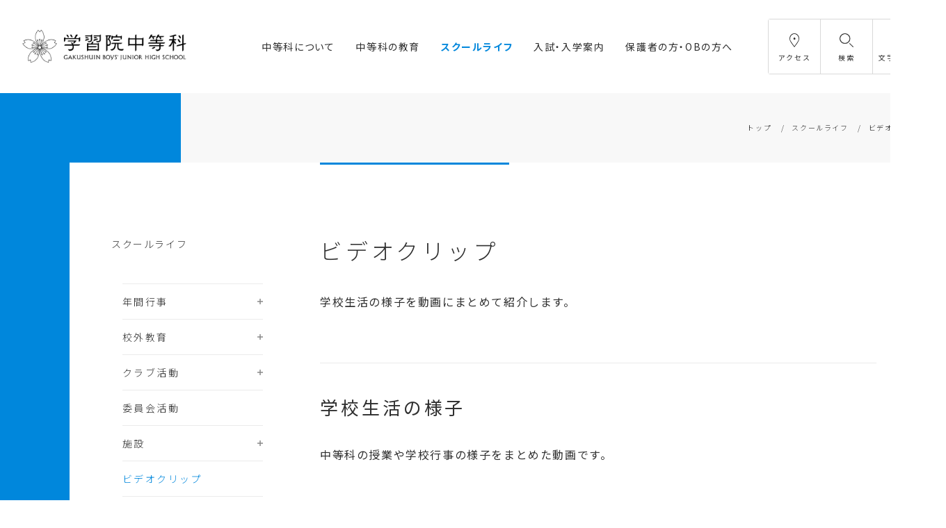

--- FILE ---
content_type: text/html
request_url: https://www.gakushuin.ac.jp/bjh/slife/video/index.html
body_size: 29687
content:
<!doctype html>
<html>
<head prefix="og: http://ogp.me/ns# fb: http://ogp.me/ns/fb# website: http://ogp.me/ns/website#">
<meta charset="UTF-8">
<title>ビデオクリップ｜学習院中等科</title>
<meta name="description" content="ビデオクリップの紹介ページです。学習院中等科の公式サイトでは、中等科の概要、教育、スクールライフ、入試・入学案内等、各種情報がご覧になれます。">
<meta name="viewport" content="width=device-width,maximum-scale=1.0,initial-scale=1.0,minimum-scale=1.0,user-scalable=yes,shrink-to-fit=no">
<meta property="og:type" content="article">
<meta property="og:title" content="ビデオクリップ｜学習院中等科">
<meta property="og:description" content="ビデオクリップの紹介ページです。学習院中等科の公式サイトでは、中等科の概要、教育、スクールライフ、入試・入学案内等、各種情報がご覧になれます。">
<meta property="og:url" content="https://www.gakushuin.ac.jp/bjh/video/index.html">
<meta property="og:image" content="https://www.gakushuin.ac.jp/bjh/assets/images/common/ogp-bjh.png">
<meta property="og:site_name" content="学習院中等科">
<link rel="stylesheet" href="/bjh/assets/css/reset.css">
<link rel="stylesheet" href="/bjh/assets/css/common.css">
<link rel="stylesheet" href="/bjh/assets/css/lity.min.css">
<script src="/bjh/assets/js/jquery-1.9.1.min.js" type="text/javascript"></script>
<script src="/bjh/assets/js/lity.min.js"></script>
<!-- Global site tag (gtag.js) - Google Analytics -企画課 -->
<script async src="https://www.googletagmanager.com/gtag/js?id=UA-190011449-1"></script>
<script>
  window.dataLayer = window.dataLayer || [];
  function gtag(){dataLayer.push(arguments);}
  gtag('js', new Date());

  gtag('config', 'UA-190011449-1');
</script>
<!--analytics 中等科用-->
<script>
  (function(i,s,o,g,r,a,m){i['GoogleAnalyticsObject']=r;i[r]=i[r]||function(){
  (i[r].q=i[r].q||[]).push(arguments)},i[r].l=1*new Date();a=s.createElement(o),
  m=s.getElementsByTagName(o)[0];a.async=1;a.src=g;m.parentNode.insertBefore(a,m)
  })(window,document,'script','//www.google-analytics.com/analytics.js','ga');

  //中等科
  ga('create', 'UA-12724266-1', 'auto',{'name':'newTracker'});
  ga('newTracker.send', 'pageview');

</script>
<!--//analytics 中等科用-->
</head>

<body id="pagetop">
<div class="wrapper">
  <header class="header">
    <div class="header__in">
      <h1><a href="/bjh/" class="header__logo"><img src="/bjh/assets/images/common/header_logo.svg" alt="学習院中等科"></a></h1>
      <nav class="gn">
        <ul class="gn-main">
          <li class="gn-main__item"><a href="/bjh/about/index.html" class="gn-main__link pc">中等科について</a>
            <div class="gn-sub gn-about">
              <div class="gn-sub__in">
                <div class="gn-sub__title"><a href="/bjh/about/index.html" class="gn-sub__title-link  gn-about__title-link"><span class="gn-sub__title-in">中等科について</span></a><span class="gn-sub__icon sp"></span></div>
                <ul class="gn-sub__list">
                  <li class="gn-sub__item gn-about__item--01"><a href="/bjh/about/philosophy.html" class="gn-sub__link">教育理念</a></li>
                  <li class="gn-sub__item gn-about__item--02"><a href="/bjh/about/history.html" class="gn-sub__link">沿革</a></li>
                  <li class="gn-sub__item gn-about__item--03"><a href="/bjh/about/environment/index.html" class="gn-sub__link gn-about__link3">教育環境</a></li>
                  <li class="gn-sub__item gn-about__item--04"><a href="/bjh/about/class.html" class="gn-sub__link">学級編成</a></li>
                  <li class="gn-sub__item gn-about__item--05"><a href="/bjh/about/organization.html" class="gn-sub__link">教職員数</a></li>
                </ul>
              </div>
            </div>
          </li>
          <li class="gn-main__item"> <a href="/bjh/education/index.html" class="gn-main__link pc">中等科の教育</a>
            <div class="gn-sub gn-edu">
              <div class="gn-sub__in">
                <div class="gn-sub__title"><a href="/bjh/education/index.html" class="gn-sub__title-link gn-edu__title-link"><span class="gn-sub__title-in">中等科の教育</span></a><span class="gn-sub__icon sp"></span></div>
                <ul class="gn-sub__list gn-education">
                  <li class="gn-sub__item gn-edu__item--01"><a href="/bjh/education/subject/index.html" class="gn-sub__link">授業内容</a></li>
                  <li class="gn-sub__item gn-edu__item--02"><a href="/bjh/education/curriculum.html" class="gn-sub__link">カリキュラム</a></li>
                  <li class="gn-sub__item gn-edu__item--03"><a href="/bjh/education/international/index.html" class="gn-sub__link">国際教育</a></li>
                  <li class="gn-sub__item gn-edu__item--04"><a href="/bjh/education/syllabus/index.html" class="gn-sub__link">シラバス</a></li>
                </ul>
              </div>
            </div>
          </li>
          <li class="gn-main__item"> <a href="/bjh/slife/index.html" class="gn-main__link pc">スクールライフ</a>
            <div class="gn-sub gn-slife">
              <div class="gn-sub__in">
                <div class="gn-sub__title"><a href="/bjh/slife/index.html" class="gn-sub__title-link gn-slife__title-link"><span class="gn-sub__title-in">スクールライフ</span></a><span class="gn-sub__icon sp"></span></div>
                <ul class="gn-sub__list">
                  <li class="gn-sub__item gn-slife__item--01"><a href="/bjh/slife/event/index.html" class="gn-sub__link">年間行事</a></li>
                  <li class="gn-sub__item gn-slife__item--02"><a href="/bjh/slife/field-trip/index.html" class="gn-sub__link">校外教育</a></li>
                  <li class="gn-sub__item gn-slife__item--03"><a href="/bjh/slife/club/index.html" class="gn-sub__link">クラブ活動</a></li>
                  <li class="gn-sub__item gn-slife__item--04"><a href="/bjh/slife/committee/index.html" class="gn-sub__link">委員会活動</a></li>
                  <li class="gn-sub__item gn-slife__item--05"><a href="/bjh/slife/facilities/index.html" class="gn-sub__link">施設</a></li>
                  <li class="gn-sub__item gn-slife__item--06"><a href="/bjh/slife/video/index.html" class="gn-sub__link">ビデオクリップ</a></li>
                  <li class="gn-sub__item gn-slife__item--07"><a href="/bjh/slife/achievements/index.html" class="gn-sub__link">アーカイブス</a></li>
                </ul>
              </div>
            </div>
          </li>
          <li class="gn-main__item"> <a href="/bjh/admission/index.html" class="gn-main__link pc">入試・入学案内</a>
            <div class="gn-sub gn-admission">
              <div class="gn-sub__in">
                <div class="gn-sub__title"><a href="/bjh/admission/index.html" class="gn-sub__title-link gn-admission__title-link"><span class="gn-sub__title-in">入試・入学案内</span></a><span class="gn-sub__icon sp"></span></div>
                <ul class="gn-sub__list">
                  <li class="gn-sub__item gn-admission__item"><a href="/bjh/admission/outline/index.html" class="gn-sub__link">募集要項</a></li>
                  <li class="gn-sub__item gn-admission__item"><a href="/bjh/admission/test/index.html" class="gn-sub__link">出題方針</a></li>
                  <li class="gn-sub__item gn-admission__item"><a href="/bjh/admission/guidance.html" class="gn-sub__link">学校説明会</a></li>
                  <li class="gn-sub__item gn-admission__item"><a href="/bjh/admission/event.html" class="gn-sub__link">公開行事</a></li>
                  <li class="gn-sub__item gn-admission__item"><a href="/bjh/admission/shingaku.html" class="gn-sub__link">進学状況</a></li>
                  <li class="gn-sub__item gn-admission__item"><a href="/bjh/admission/exam/index.html" class="gn-sub__link">入試結果</a></li>
                  <li class="gn-sub__item gn-admission__item"><a href="/bjh/admission/past_exam.html" class="gn-sub__link">過去問題集</a></li>
                  <li class="gn-sub__item gn-admission__item"><a href="/bjh/admission/payment.html" class="gn-sub__link">納付金・奨学金について</a></li>
                  <li class="gn-sub__item gn-admission__item"><a href="/bjh/admission/qa.html" class="gn-sub__link">Q&amp;A</a></li>
                </ul>
              </div>
            </div>
          </li>
          <li class="gn-main__item"> <a href="/bjh/parents_graduate/index.html" class="gn-main__link pc">保護者の方・OBの方へ</a>
            <div class="gn-sub gn-ob">
              <div class="gn-sub__in">
                <div class="gn-sub__title"><a href="/bjh/parents_graduate/index.html" class="gn-sub__title-link gn-ob__title-link"><span class="gn-sub__title-in">保護者の方・OBの方へ</span></a><span class="gn-sub__icon sp"></span></div>
                <ul class="gn-sub__list">
                  <li class="gn-sub__item gn-ob__item--01"><a href="/bjh/parents_graduate/parents/index.html" class="gn-sub__link">保護者の方へ</a></li>
                  <li class="gn-sub__item gn-ob__item--02"><a href="/bjh/parents_graduate/ouyukai.html" class="gn-sub__link">中・高 桜友会</a></li>
                </ul>
              </div>
            </div>
          </li>
          <li class="gn-aside__font-size sp"> <span>文字サイズ</span>
            <ul class="font-size-list">
              <li>
                <button data-font="12" class="font-size-list__item font-size-list__item--l">大</button>
              </li>
              <li>
                <button data-font="10" class="font-size-list__item font-size-list__item--m">中</button>
              </li>
              <li>
                <button data-font="8" class="font-size-list__item font-size-list__item--s">小</button>
              </li>
            </ul>
          </li>
        </ul>
        <div class="gn-aside">
          <div><a href="/houjin/kikaku/map/index.html#mejiro" target="_blank" class="gn-aside__access">アクセス</a></div>
          <div> <a href="#" class="gn-aside__search">検索</a>
            <div class="gn-aside__search-form">
              <form id="cse-search-box" method="get" action="https://www.google.co.jp/search">
                <input type="hidden" name="ie" value="utf-8">
								<input type="hidden" name="oe" value="utf-8">
								<input type="hidden" name="hl" value="ja">
								<input type="hidden" name="domains" value="gakushuin.ac.jp">
								<input type="hidden" name="sitesearch" value="https://www.gakushuin.ac.jp/bjh/">
                <input type="text" name="q" size="31" placeholder="検索したいキーワードを入力してください" style="background: url(&quot;https://www.google.com/cse/static/images/1x/googlelogo_lightgrey_46x16dp.png&quot;) left center no-repeat rgb(255, 255, 255); text-indent: 48px;" class="keywords">
                <input type="submit" name="sa" value="Search" class="gn-aside__search-btn">
              </form>
            </div>
          </div>
          <div class="gn-aside__font-size pc"> 文字サイズ
            <ul class="font-size-list">
              <li>
                <button data-font="12" class="font-size-list__item font-size-list__item--l">大</button>
              </li>
              <li>
                <button data-font="10" class="font-size-list__item font-size-list__item--m">中</button>
              </li>
              <li>
                <button data-font="8" class="font-size-list__item font-size-list__item--s">小</button>
              </li>
            </ul>
          </div>
        </div>
      </nav>
      <div class="drawer sp">メニュー</div>
    </div>
  </header>
  <main class="main">
    <div class="breadcrumb pc">
      <ul class="breadcrumb__in">
        <li class="breadcrumb__item"><a href="/bjh/" class="breadcrumb__link">トップ</a></li>
<li class="breadcrumb__item"><a href="/bjh/slife/index.html" class="breadcrumb__link">スクールライフ</a></li>
        <li class="breadcrumb__item">ビデオクリップ</li>
      </ul>
    </div>
    <div class="main-block main-block--2col">
      <div class="main-block__in main-block__in--lower">
        <div class="local-nav">
<h2 class="local-nav__title">スクールライフ</h2>
          <ul class="ln-list">
            <li class="ln-list__item"><a href="/bjh/slife/event/index.html" class="ln-list__link">年間行事</a><span class="ln-list__icon"></span>
              <ul class="ln-child">
                <li><a href="/bjh/slife/event/festival.html" class="ln-child__link">文化祭（鳳櫻祭）</a></li>
                <li><a href="/bjh/slife/event/sports.html" class="ln-child__link">運動会</a></li>
                <li><a href="/bjh/slife/event/ballgames.html" class="ln-child__link">球技会（クラスマッチ）</a></li>
                <li><a href="/bjh/slife/event/arts-appreciation.html" class="ln-child__link">芸術鑑賞会</a></li>
                <li><a href="/bjh/slife/event/lecture.html" class="ln-child__link">特別講演会（ＯＢと語る会）</a></li>
                <li><a href="/bjh/slife/event/school-trip.html" class="ln-child__link">遠足</a></li>
              </ul>
            </li>
            <li class="ln-list__item"><a href="/bjh/slife/field-trip/index.html" class="ln-list__link">校外教育</a><span class="ln-list__icon"></span>
              <ul class="ln-child">
                <li><a href="/bjh/slife/field-trip/mountaineering.html" class="ln-child__link">林間学校</a></li>
                <li><a href="/bjh/slife/field-trip/hiking.html" class="ln-child__link">長距離歩行</a></li>
                <li><a href="/bjh/slife/field-trip/field-trip.html" class="ln-child__link">修学旅行</a></li>
                <li><a href="/bjh/slife/field-trip/swimming.html" class="ln-child__link">臨海学校（沼津游泳）</a></li>
                <li><a href="/bjh/slife/field-trip/ski.html" class="ln-child__link">スキー学校</a></li>
              </ul>
            </li>
            <li class="ln-list__item"><a href="/bjh/slife/club/index.html" class="ln-list__link">クラブ活動</a><span class="ln-list__icon"></span>
              <ul class="ln-child">
                <li><a href="/bjh/slife/club/kendo.html" class="ln-child__link">剣道部</a></li>
                <li><a href="/bjh/slife/club/tennis.html" class="ln-child__link">硬式庭球部</a></li>
                <li><a href="/bjh/slife/club/kobudou.html" class="ln-child__link">古武道部</a></li>
                <li><a href="/bjh/slife/club/soccer.html" class="ln-child__link">サッカー部</a></li>
                <li><a href="/bjh/slife/club/judo.html" class="ln-child__link">柔道部</a></li>
                <li><a href="/bjh/slife/club/swimming.html" class="ln-child__link">水泳部</a></li>
                <li><a href="/bjh/slife/club/table-tennis.html" class="ln-child__link">卓球部</a></li>
                <li><a href="/bjh/slife/club/basketball.html" class="ln-child__link">バスケットボール部</a></li>
                <li><a href="/bjh/slife/club/volleyball.html" class="ln-child__link">バレーボール部</a></li>
                <li><a href="/bjh/slife/club/baseball.html" class="ln-child__link">野球部</a></li>
                <li><a href="/bjh/slife/club/rugby.html" class="ln-child__link">ラグビー部</a></li>
                <li><a href="/bjh/slife/club/athletics.html" class="ln-child__link">陸上競技部</a></li>
                <li><a href="/bjh/slife/club/igo.html" class="ln-child__link">囲碁将棋部</a></li>
                <li><a href="/bjh/slife/club/drama.html" class="ln-child__link">演劇部</a></li>
                <li><a href="/bjh/slife/club/music.html" class="ln-child__link">音楽部</a></li>
                <li><a href="/bjh/slife/club/photograph.html" class="ln-child__link">写真部</a></li>
                <li><a href="/bjh/slife/club/biology.html" class="ln-child__link">生物部</a></li>
                <li><a href="/bjh/slife/club/earth-science.html" class="ln-child__link">地学部</a></li>
                <li><a href="/bjh/slife/club/railway.html" class="ln-child__link">鉄道研究部</a></li>
                <li><a href="/bjh/slife/club/art.html" class="ln-child__link">美術部</a></li>
                <li><a href="/bjh/slife/club/physics.html" class="ln-child__link">物理・化学部</a></li>
                <li><a href="/bjh/slife/club/history.html" class="ln-child__link">歴史研究部</a></li>
                <li><a href="/bjh/slife/club/amateur-radio.html" class="ln-child__link">アマチュア無線同好会</a></li>
                <li><a href="/bjh/slife/club/orchestra.html" class="ln-child__link">弦楽同好会</a></li>
                <li><a href="/bjh/slife/club/aviation.html" class="ln-child__link">航空同好会</a></li>
                <li><a href="/bjh/slife/club/fishing.html" class="ln-child__link">釣同好会</a></li>
                <li><a href="/bjh/slife/club/achievements/index.html" class="ln-child__link">活動実績</a></li>
              </ul>
            </li>
            <li class="ln-list__item"><a href="/bjh/slife/committee/index.html" class="ln-list__link">委員会活動</a></li>
            <li class="ln-list__item"><a href="/bjh/slife/facilities/index.html" class="ln-list__link">施設</a><span class="ln-list__icon"></span>
              <ul class="ln-child">
                <li><a href="/bjh/slife/facilities/library.html" class="ln-child__link">図書室</a></li>
                <li><a href="/bjh/slife/facilities/nurses-office.html" class="ln-child__link">保健室</a></li>
                <li><a href="/bjh/slife/facilities/counseling.html" class="ln-child__link">カウンセリングルーム</a></li>
              </ul>
            </li>
            <li class="ln-list__item"><a href="/bjh/slife/video/index.html" class="ln-list__link">ビデオクリップ</a></li>
            <li class="ln-list__item"><a href="/bjh/slife/achievements/index.html" class="ln-list__link">アーカイブス</a></li>
          </ul>
          </div>
        <div class="breadcrumb sp">
          <ul class="breadcrumb__in">
            <li class="breadcrumb__item"><a href="/bjh/" class="breadcrumb__link">トップ</a></li>
<li class="breadcrumb__item"><a href="/bjh/slife/index.html" class="breadcrumb__link">スクールライフ</a></li>
            <li class="breadcrumb__item">ビデオクリップ</li>
          </ul>
        </div>
        <article class="article animation-list">
          <div class="article__header animation">
<h1 class="article__title">ビデオクリップ</h1>
            </div>
          <div class="article__in">
<div class="article__lead animation">
              <p class="text">学校生活の様子を動画にまとめて紹介します。</p>
            </div>
            <div class="animation">
              <!--<section>
              <h2 class="h2 h2--line">科長からのメッセージ</h2>
                <p class="text">中等科長より新入生へのメッセージ動画です。</p>
                <div class="lower-2col">
                  <div class="lower-2col__block">
                    <a href="/bjh/slife/video/mp4/msg-principal20-05.mp4" class="popup lower-2col__link" data-lity><img src="/bjh/assets/images/slife/video/01.jpg" alt=""  class="lower-2col__img"></a>
                  </div>
                </div>
              </section>-->
              <section class="section">
                <h2 class="h2 h2--line">学校生活の様子</h2>
                <p class="text">中等科の授業や学校行事の様子をまとめた動画です。</p>
                <div class="lower-2col animation-list">
                  <div class="lower-2col__block animation">
                    <a href="/bjh/slife/video/mp4/Jugyo2019_2m30s.mp4" class="popup lower-2col__link" data-lity><img src="/bjh/assets/images/slife/video/02.jpg" alt=""  class="lower-2col__img">
                    <h3 class="h5">学習院中等科 vol.1 〜授業編〜</h3>
                    </a>
                  </div>
                  <div class="lower-2col__block animation"><a href="/bjh/slife/video/mp4/Gyoji2019-2m40s.mp4" class="popup lower-2col__link" data-lity><img src="/bjh/assets/images/slife/video/03.jpg" alt=""  class="lower-2col__img">
                    <h3 class="h5">学習院中等科 vol.2 〜行事編〜</h3>
                    </a>
                  </div>
                  <div class="lower-2col__block animation"><a href="/bjh/slife/video/mp4/Club2019_1m48s.mp4" class="popup lower-2col__link" data-lity><img src="/bjh/assets/images/slife/video/04.jpg" alt=""  class="lower-2col__img">
                    <h3 class="h5">学習院中等科 vol.3 〜クラブ活動編〜</h3>
                    </a>
                  </div>
                  <div class="lower-2col__block animation"><a href="/bjh/slife/video/mp4/Option2019_2m22s.mp4" class="popup lower-2col__link" data-lity><img src="/bjh/assets/images/slife/video/05.jpg" alt=""  class="lower-2col__img">
                    <h3 class="h5">学習院中等科 vol.4 〜希望者参加行事編〜</h3>
                    </a>
                  </div>
                </div>
                <div class="lower-3col animation-list">
                  <div class="lower-3col__block animation"><a href="/bjh/slife/video/mp4/kamakura.mp4" class="popup lower-2col__link" data-lity><img src="/bjh/assets/images/slife/video/06.jpg" alt=""  class="lower-3col__img">
                    <h3 class="h5">鎌倉遠足</h3>
                    </a></div>
                  <div class="lower-3col__block animation"><a href="/bjh/slife/video/mp4/tyokyori.mp4" class="popup lower-2col__link" data-lity><img src="/bjh/assets/images/slife/video/07.jpg" alt="" class="lower-3col__img">
                    <h3 class="h5">長距離歩行[静岡]</h3>
                    </a></div>
                  <div class="lower-3col__block animation"><a href="/bjh/slife/video/mp4/tyokyori2.mp4" class="popup lower-2col__link" data-lity><img src="/bjh/assets/images/slife/video/08.jpg" alt="" class="lower-3col__img">
                    <h3 class="h5">長距離歩行[静岡]</h3>
                    </a></div>
                  <div class="lower-3col__block animation"><a href="/bjh/slife/video/mp4/tyokyori3.mp4" class="popup lower-2col__link" data-lity><img src="/bjh/assets/images/slife/video/09.jpg" alt=""  class="lower-3col__img">
                    <h3 class="h5">長距離歩行[静岡]</h3>
                    </a></div>
                  <div class="lower-3col__block animation"><a href="/bjh/slife/video/mp4/hachimantai.mp4" class="popup lower-2col__link" data-lity><img src="/bjh/assets/images/slife/video/10.jpg" alt="" class="lower-3col__img">
                    <h3 class="h5">八幡平林間学校</h3>
                    </a></div>
                  <div class="lower-3col__block animation"><a href="/bjh/slife/video/mp4/numazu.mp4" class="popup lower-2col__link" data-lity><img src="/bjh/assets/images/slife/video/11.jpg" alt="" class="lower-3col__img">
                    <h3 class="h5">沼津游泳</h3>
                    </a></div>
                </div>
              </section>
              <section class="section">
                <h3 class="h3--line">中等科の学生生活をもっと見る</h3>
                <ul class="btn-list">
                  <li class="btn-list__item--lower2col"><a href="/bjh/education/index.html" class="btn7">クラブ活動</a></li>
                  <li class="btn-list__item--lower2col"><a href="/bjh/slife/field-trip/index.html" class="btn7">校外教育</a></li>
                </ul>
              </section>
            </div>
            </div>
        </article>
      </div>
    </div>
  </main>
  <footer class="footer">
    <nav class="fn pc">
      <ul class="fn-main">
        <li class="fn-main__item"><a href="/bjh/about/index.html" class="fn-main__link">中等科について</a>
          <ul class="fn-sub">
            <li><a href="/bjh/about/philosophy.html">教育理念</a></li>
            <li><a href="/bjh/about/history.html">沿革</a></li>
            <li><a href="/bjh/about/environment/index.html">教育環境</a></li>
            <li><a href="/bjh/about/class.html">学級編成</a></li>
            <li><a href="/bjh/about/organization.html">教職員数</a></li>
          </ul>
        </li>
        <li class="fn-main__item"><a href="/bjh/education/index.html" class="fn-main__link">中等科の教育</a>
          <ul class="fn-sub">
            <li><a href="/bjh/education/subject/index.html">授業内容</a></li>
            <li><a href="/bjh/education/curriculum.html">カリキュラム</a></li>
            <li><a href="/bjh/education/international/index.html">国際教育</a></li>
            <li><a href="/bjh/education/syllabus/index.html">シラバス</a></li>
          </ul>
        </li>
        <li class="fn-main__item"><a href="/bjh/slife/index.html" class="fn-main__link">スクールライフ</a>
          <ul class="fn-sub">
            <li><a href="/bjh/slife/event/index.html">年間行事</a></li>
            <li><a href="/bjh/slife/field-trip/index.html">校外教育</a></li>
            <li><a href="/bjh/slife/club/index.html">クラブ活動</a></li>
            <li><a href="/bjh/slife/committee/index.html">委員会活動</a></li>
            <li><a href="/bjh/slife/facilities/index.html">施設</a></li>
            <li><a href="/bjh/slife/video/index.html">ビデオクリップ</a></li>
            <li><a href="/bjh/slife/achievements/index.html">アーカイブス</a></li>
          </ul>
        </li>
        <li class="fn-main__item"><a href="/bjh/admission/index.html" class="fn-main__link">入試・入学案内</a>
          <ul class="fn-sub">
            <li><a href="/bjh/admission/outline/index.html">募集要項</a></li>
            <li><a href="/bjh/admission/test/index.html">出題方針</a></li>
            <li><a href="/bjh/admission/guidance.html">学校説明会</a></li>
            <li><a href="/bjh/admission/event.html">公開行事</a></li>
            <li><a href="/bjh/admission/shingaku.html">進学状況</a></li>
            <li><a href="/bjh/admission/exam/index.html">入試結果</a></li>
            <li><a href="/bjh/admission/past_exam.html">過去問題集</a></li>
            <li><a href="/bjh/admission/payment.html">納付金・奨学金について</a></li>
            <li><a href="/bjh/admission/qa.html">Q&amp;A</a></li>
          </ul>
        </li>
        <li class="fn-main__item"><a href="/bjh/parents_graduate/index.html" class="fn-main__link">保護者の方・OBの方へ</a>
          <ul class="fn-sub">
            <li><a href="/bjh/parents_graduate/parents/index.html">保護者の方へ</a></li>
            <li><a href="/bjh/parents_graduate/ouyukai.html">中・高 桜友会</a></li>
          </ul>
        </li>
      </ul>
    </nav>
    <div class="ft-link">
      <div class="ft-link__in">
        <div class="ft-link__title">GAKUSHUIN</div>
        <ul class="ft-link__list">
          <li class="ft-link__item"><a href="https://www.univ.gakushuin.ac.jp/" target="_blank" class="ft-link__link">学習院大学</a></li>
          <li class="ft-link__item"><a href="https://www.gwc.gakushuin.ac.jp/" target="_blank" class="ft-link__link">学習院女子大学</a></li>
          <li class="ft-link__item"><a href="https://www.gakushuin.ac.jp/bsh/" target="_blank" class="ft-link__link">高等科</a></li>
          <li class="ft-link__item"><a href="https://www.gakushuin.ac.jp/bjh/" class="ft-link__link">中等科</a></li>
          <li class="ft-link__item"><a href="https://www.gakushuin.ac.jp/girl/" target="_blank" class="ft-link__link">女子中・高等科</a></li>
          <li class="ft-link__item"><a href="https://www.gakushuin.ac.jp/prim/" target="_blank" class="ft-link__link">初等科</a></li>
          <li class="ft-link__item"><a href="https://www.gakushuin.ac.jp//kinder/" target="_blank" class="ft-link__link">幼稚園</a></li>
          <li class="ft-link__item"><a href="https://www.gakushuin.ac.jp/" target="_blank" class="ft-link__link">学校法人学習院</a></li>
        </ul>
      </div>
    </div>
    <div class="ft-address">
      <div class="ft-address__title">学習院中等科</div>
      <p class="ft-address__text">〒171-0031 東京都豊島区目白1-5-1<br>
        電話 03-5992-1032</p>
      <div class="ft-aside"> <a href="/houjin/kikaku/about-this-site.html" target="_blank" class="ft-aside__link link-blank">サイトのご利用にあたって</a> <a href="/bjh/sitemap.html" class="ft-aside__link">サイトマップ</a> </div>
    </div>
    <div class="copyright">Copyright Gakushuin All rights reserved.</div>
  </footer>
  <div class="back-to-top"><a href="#pagetop" class="back-to-top__btn">ページトップへ</a></div>
</div>
<script src="/bjh/assets/js/common.js" type="text/javascript"></script>
</body>
</html>


--- FILE ---
content_type: text/css
request_url: https://www.gakushuin.ac.jp/bjh/assets/css/reset.css
body_size: 716
content:
@charset "utf-8";
/* CSS Document */

body,
div,
dl,
dt,
dd,
ul,
ol,
li,
h1,
h2,
h3,
h4,
h5,
h6,
pre,
form, 
fieldset,
input,
textarea,
p,
blockquote,
th,
td,
figure{
    margin: 0; 
    padding: 0;
}

html {
    overflow-y: scroll;
}

h1,
h2,
h3,
h4,
h5,
h6 {
    font-size: 100%; 
    font-weight: normal;
}

ol,
ul {
    list-style:none;
}

fieldset,
img {
     border:0;
}

table {
    border-collapse: collapse; 
    border-spacing:0;
}

caption,
th {
    text-align: left;
}

address,
caption,
cite,
code,
dfn,
em,
strong,
th,
var {
    font-style: normal; 
    font-weight: normal;
}
a{
  text-decoration: none;
}

--- FILE ---
content_type: text/css
request_url: https://www.gakushuin.ac.jp/bjh/assets/css/common.css
body_size: 89145
content:
@charset "UTF-8";
@import url("https://fonts.googleapis.com/css2?family=Noto+Sans+JP:wght@300;400;500;700&display=swap");
@import url("https://fonts.googleapis.com/css2?family=Noto+Serif+JP:wght@400;500&display=swap");
@import url("https://fonts.googleapis.com/css2?family=Quattrocento:wght@400;700&display=swap");
@media (min-width: 768px) {
  .sp {
    display: none !important; } }
@media (max-width: 767.9px) {
  .pc {
    display: none !important; } }
html {
  font-size: 62.5%; }

body {
  font-family: "Noto Sans JP", sans-serif;
  font-size: 1.6rem;
  line-height: 1;
  color: #2f2f2f;
  letter-spacing: .1em; }
  @media (max-width: 767.9px) {
    body {
      font-size: 1.4rem; } }

h1,
h2,
h3,
h4,
h5,
p {
  max-height: 100%; }

.main {
  background-color: #f8f8f8;
  display: block; }
  @media (min-width: 768px) {
    .main {
      min-width: 1360px;
      overflow: hidden; } }

p {
  line-height: 2; }
  p::before {
    display: block;
    width: 0;
    height: 0;
    margin-top: calc((1 - 2) * .5em);
    content: ""; }
  p::after {
    display: block;
    width: 0;
    height: 0;
    margin-bottom: calc((1 - 2) * .5em);
    content: ""; }

a {
  color: #2f2f2f;
  transition: all 0.3s ease; }
  a span {
    transition: all 0.3s ease; }

.link-opacity:hover {
  opacity: .3; }

.wrapper {
  margin: 0 auto; }

.back-to-top {
  position: fixed;
  right: 0;
  bottom: 37px; }
  @media (max-width: 767.9px) {
    .back-to-top {
      bottom: 10px; } }
  .back-to-top__btn {
    width: 30px;
    height: 30px;
    background: url("/bjh/assets/images/common/btn_icn_back-to-top.png");
    background-size: cover;
    text-indent: 100%;
    white-space: nowrap;
    overflow: hidden;
    display: block; }
    .back-to-top__btn:hover {
      opacity: .3; }

.is-hidden {
  display: none; }

.animation {
  opacity: 0;
  visibility: hidden;
  transition: 1s;
  transform: translateY(-30px); }

.animation-fadein {
  opacity: 0;
  visibility: hidden;
  transition: 1s; }

.active {
  opacity: 1;
  visibility: visible;
  transform: translateY(0); }

.animation-list .active:nth-of-type(2) {
  transition-delay: 150ms; }
.animation-list .active:nth-of-type(3) {
  transition-delay: 300ms; }
.animation-list .active:nth-of-type(4) {
  transition-delay: 450ms; }
.animation-list .active:nth-of-type(5) {
  transition-delay: 600ms; }
.animation-list .active:nth-of-type(6) {
  transition-delay: 750ms; }
.animation-list .active:nth-of-type(7) {
  transition-delay: 900ms; }
.animation-list .active:nth-of-type(8) {
  transition-delay: 1050ms; }
.animation-list .active:nth-of-type(9) {
  transition-delay: 1200ms; }
.animation-list .active:nth-of-type(10) {
  transition-delay: 1350ms; }
.animation-list .active:nth-of-type(11) {
  transition-delay: 1500ms; }
.animation-list .active:nth-of-type(12) {
  transition-delay: 1650ms; }
.animation-list .active:nth-of-type(13) {
  transition-delay: 1800ms; }
.animation-list .active:nth-of-type(14) {
  transition-delay: 1950ms; }
.animation-list .active:nth-of-type(15) {
  transition-delay: 2100ms; }
.animation-list .active:nth-of-type(16) {
  transition-delay: 2250ms; }
.animation-list .active:nth-of-type(17) {
  transition-delay: 2400ms; }
.animation-list .active:nth-of-type(18) {
  transition-delay: 2550ms; }
.animation-list .active:nth-of-type(19) {
  transition-delay: 2700ms; }

.breadcrumb {
  width: 100%;
  height: 100px; }
  @media (max-width: 767.9px) {
    .breadcrumb {
      height: auto;
      border-bottom: solid 1px #d9d9d9;
      background: #f8f8f8; } }
  .breadcrumb__in {
    height: 100%;
    padding: 0 30px;
    display: flex;
    align-items: center;
    justify-content: flex-end;
    font-size: 1rem;
    font-weight: 300; }
    @media (max-width: 767.9px) {
      .breadcrumb__in {
        line-height: 2;
        color: #666;
        justify-content: flex-start;
        flex-wrap: wrap;
        padding: 25px 30px; }
        .breadcrumb__in::before {
          display: block;
          width: 0;
          height: 0;
          margin-top: calc((1 - 2) * .5em);
          content: ""; }
        .breadcrumb__in::after {
          display: block;
          width: 0;
          height: 0;
          margin-bottom: calc((1 - 2) * .5em);
          content: ""; } }
  .breadcrumb__item:not(:last-child)::after {
    content: " / ";
    margin: 0 10px; }
  @media (max-width: 767.9px) {
    .breadcrumb__link {
      color: #888; } }
  .breadcrumb__link:hover {
    color: #0087dc; }

.kv {
  width: 100%;
  background: #fff;
  padding-bottom: 17px; }
  @media (min-width: 768px) {
    .kv {
      min-width: 1440px; } }
  @media (max-width: 767.9px) {
    .kv {
      padding-bottom: 40px; } }
  .kv__in {
    max-width: 1900px;
    margin: 0 auto;
    position: relative; }
  .kv__bar {
    content: "";
    width: 135px;
    height: 550px;
    background-color: #0087dc;
    position: absolute;
    right: 0;
    top: 0; }
    @media (max-width: 767.9px) {
      .kv__bar {
        width: 50px;
        height: 280px; } }
  .kv__img {
    margin-right: 155px; }
    @media (max-width: 767.9px) {
      .kv__img {
        margin-right: 60px; } }
  .kv__img-in {
    width: 100%;
    height: 550px;
    overflow: hidden;
    background-position: center center;
    background-size: cover; }
    @media (max-width: 767.9px) {
      .kv__img-in {
        height: 280px; } }
  .kv__lead {
    width: 597px;
    height: 237px;
    text-align: center;
    border-radius: 5px;
    background-color: #fff;
    margin: -105px auto 0;
    padding: 50px 0;
    box-sizing: border-box;
    position: relative;
    z-index: 1; }
    @media (max-width: 767.9px) {
      .kv__lead {
        width: 320px;
        height: auto;
        padding: 30px 30px 0; } }
  .kv__title {
    font-size: 3.2rem;
    font-weight: 300; }
    @media (max-width: 767.9px) {
      .kv__title {
        font-size: 2.3rem; } }
    .kv__title::after {
      content: "";
      display: block;
      width: 15px;
      height: 2px;
      background-color: #0087dc;
      margin: 30px auto; }
      @media (max-width: 767.9px) {
        .kv__title::after {
          margin: 20px auto; } }

.main-block {
  width: 100%;
  position: relative;
  z-index: 0; }
  .main-block::before {
    content: "";
    position: absolute;
    width: 80%;
    height: 100%;
    right: 0;
    top: 0;
    background-color: #fff;
    z-index: 0; }
  .main-block__in {
    width: 960px;
    margin: 0 auto;
    padding: 110px 100px 50px;
    background: #fff;
    position: relative; }
    @media (max-width: 767.9px) {
      .main-block__in {
        width: 100%;
        padding: 60px 27px 30px;
        box-sizing: border-box; } }
    .main-block__in--lower {
      display: flex; }
      @media (min-width: 768px) {
        .main-block__in--lower {
          width: 1160px;
          padding: 110px 0; }
          .main-block__in--lower::before {
            content: "";
            position: absolute;
            width: 100%;
            height: 100%;
            right: 1000px;
            top: -190px;
            background-color: #0087dc;
            z-index: -1; } }
      @media (max-width: 767.9px) {
        .main-block__in--lower {
          padding: 0;
          flex-wrap: wrap;
          flex-direction: column-reverse; } }

@media (min-width: 768px) {
  .btn-list {
    display: flex;
    flex-wrap: wrap; }
    .btn-list__item--index2col {
      width: 460px;
      margin-bottom: 60px; }
      .btn-list__item--index2col:not(:nth-of-type(even)) {
        margin-right: 40px; }
    .btn-list__item--index3col {
      width: 308px;
      margin-bottom: 60px; }
      .btn-list__item--index3col:not(:nth-of-type(3n)) {
        margin-right: 18px; }
    .btn-list__item--lower2col {
      width: 375px; }
      .btn-list__item--lower2col:not(:nth-of-type(even)) {
        margin-right: 50px; }
    .btn-list__item--lower3col {
      width: 250px;
      margin-bottom: 60px; }
      .btn-list__item--lower3col:not(:nth-of-type(3n)) {
        margin-right: 25px; }
    .btn-list + .section {
      margin-top: 20px; } }
@media (max-width: 767.9px) {
  .btn-list__item--index2col {
    margin-bottom: 30px; }
    .btn-list__item--index2col:last-child {
      margin-bottom: 50px; }
  .btn-list__item--index3col {
    margin-bottom: 50px; }
  .btn-list__item--lower2col {
    margin-bottom: 30px; }
    .btn-list__item--lower2col:last-child {
      margin-bottom: 0px; }
  .btn-list__item--lower3col {
    margin-bottom: 50px; } }

/*
.btn-list__index--2col{
  .btn-list__item{
    @include pc{
      width: 460px;
      margin-bottom: 60px;
      &:not(:nth-of-type(even)){
        margin-right: 40px;
      }
    }
    @include sp{
      margin-bottom: 30px;
      &:last-child{
        margin-bottom: 0px;
      }
    }
  }
}

.btn-list__index--3col{
  @include pc{
    .btn-list__item{
        width: 308px;
        margin-bottom: 60px;
        &:not(:nth-of-type(3n)){
          margin-right: 18px;
        } 
      }
  }
}
.btn-list__lower--2col{
  .btn-list__item{
    @include pc{
      width: 375px;
      &:not(:nth-of-type(even)){
        margin-right: 50px;
      }
    }
    @include sp{
      margin-bottom: 30px;
      &:last-child{
        margin-bottom: 0px;
      }
    }
  }
}
.btn-list__lower--3col{
  @include pc{
    .btn-list__item{
        width: 250px;
        margin-bottom: 60px;
        &:not(:nth-of-type(3n)){
          margin-right: 18px;
        } 
      }
  }
}
*/
.local-nav {
  width: 218px;
  margin: 0 82px 0 60px; }
  @media (max-width: 767.9px) {
    .local-nav {
      width: 100%;
      margin: 0; } }
  .local-nav__title {
    font-size: 1.4rem;
    font-weight: 300;
    margin-bottom: 50px; }
    @media (max-width: 767.9px) {
      .local-nav__title {
        padding: 23px 27px;
        margin-bottom: 0;
        border-bottom: solid 1px #ebebeb; } }

.ln-list {
  margin-left: 16px;
  border-top: solid 1px #ebebeb;
  letter-spacing: .15em; }
  @media (max-width: 767.9px) {
    .ln-list {
      margin-left: 47px;
      border-top: none; } }
  .ln-list__item {
    border-bottom: solid 1px #ebebeb;
    position: relative; }
  .ln-list__link {
    display: block;
    font-size: 1.4rem;
    font-weight: 300;
    padding: 18px 0; }
    @media (max-width: 767.9px) {
      .ln-list__link:not(.has-child) {
        background: url("../images/common/icon_arrow_gray.png") right 27px center no-repeat;
        background-size: 12px auto; } }
    .ln-list__link:hover {
      color: #0087dc; }
    .ln-list__link.current {
      color: #0087dc; }
  .ln-list__icon {
    width: 25px;
    height: 50px;
    display: inline-block;
    position: absolute;
    top: 0;
    right: 0;
    background: url("../images/common/icon_close.png") right center no-repeat;
    background-size: 8px 8px;
    transition: all 0.3s ease; }
    @media (max-width: 767.9px) {
      .ln-list__icon {
        width: 65px;
        background-position: right 27px center;
        background-size: 12px auto; } }
    .ln-list__icon:hover {
      cursor: pointer;
      opacity: .3; }
    .ln-list__icon.open {
      background: url("../images/common/icon_open.png") right center no-repeat;
      background-size: 8px auto; }
      @media (max-width: 767.9px) {
        .ln-list__icon.open {
          background-position: right 27px center;
          background-size: 12px auto; } }

.ln-child {
  font-size: 1.2rem;
  padding: 10px 0 28px;
  line-height: 2;
  display: none; }
  .ln-child::before {
    display: block;
    width: 0;
    height: 0;
    margin-top: calc((1 - 2) * .5em);
    content: ""; }
  .ln-child::after {
    display: block;
    width: 0;
    height: 0;
    margin-bottom: calc((1 - 2) * .5em);
    content: ""; }
  .ln-child__link {
    display: block;
    color: #666; }
    .ln-child__link:hover {
      color: #0087dc; }
    .ln-child__link.current {
      color: #0087dc; }

.article {
  position: relative; }
  @media (min-width: 768px) {
    .article {
      width: 800px; }
      .article::before {
        content: "";
        display: block;
        width: 0px;
        height: 3px;
        background: #0087dc;
        position: absolute;
        top: -110px;
        left: 0;
        transition: all 500ms ease; }
      .article.active::before {
        width: 272px; } }
  @media (max-width: 767.9px) {
    .article {
      width: 100%;
      margin-bottom: 80px; } }
  @media (min-width: 768px) {
    .article--full {
      width: 100%;
      padding-left: 160px; } }
  .article--full::before {
    display: none; }
  @media (max-width: 767.9px) {
    .article__in {
      padding: 0 27px; }
      .article__in--full {
        background: #fff;
        padding: 40px 30px 60px;
        border: solid 27px #f8f8f8;
        border-bottom: none; } }
  .article__header {
    position: relative; }
    @media (min-width: 768px) {
      .article__header {
        display: flex;
        justify-content: space-between; } }
  .article__title {
    font-size: 3.2rem;
    letter-spacing: 0.15em;
    font-weight: 300;
    margin: 0 0 50px;
    line-height: 1.75; }
    .article__title::before {
      display: block;
      width: 0;
      height: 0;
      margin-top: calc((1 - 1.75) * .5em);
      content: ""; }
    .article__title::after {
      display: block;
      width: 0;
      height: 0;
      margin-bottom: calc((1 - 1.75) * .5em);
      content: ""; }
    @media (max-width: 767.9px) {
      .article__title {
        font-size: 2.3rem;
        margin-bottom: 40px;
        padding: 20px 27px;
        color: #fff;
        background: #0087dc; } }
    @media (max-width: 767.9px) {
      .article__title--nobg {
        margin: 0 0 26px;
        padding: 0;
        color: #2f2f2f;
        background: none; } }
  .article__date {
    font-size: 1.4rem;
    color: #666; }
    @media (min-width: 768px) {
      .article__date {
        margin-top: 1.3em; } }
    @media (max-width: 767.9px) {
      .article__date {
        font-size: 1.2rem;
        padding: 0 27px;
        margin-bottom: 25px; } }
  .article__lead {
    margin-bottom: 60px; }
    @media (max-width: 767.9px) {
      .article__lead {
        margin-bottom: 40px; } }

.section {
  margin-top: 80px; }
  @media (max-width: 767.9px) {
    .section {
      margin-top: 60px; } }
  @media (min-width: 768px) {
    .section--extra-margin-pc {
      margin-top: 100px; } }

.lower-1col {
  margin-bottom: 60px; }
  @media (max-width: 767.9px) {
    .lower-1col {
      margin-bottom: 40px; }
      .lower-1col:last-child {
        margin-bottom: 0; } }
  .lower-1col__img {
    max-width: 100%;
    height: auto; }

@media (min-width: 768px) {
  .lower-2col {
    margin-bottom: 60px;
    display: flex;
    justify-content: space-between;
    flex-wrap: wrap; }
    .lower-2col:last-child {
      margin-bottom: 0; } }
@media (max-width: 767.9px) {
  .lower-2col {
    margin-bottom: 40px; }
    .lower-2col:last-child {
      margin-bottom: 0; } }
.lower-2col__block {
  display: block; }
  @media (min-width: 768px) {
    .lower-2col__block {
      width: 380px; }
      .lower-2col__block:not(:nth-last-of-type(-n+2)) {
        margin-bottom: 60px; }
      .lower-2col__block:nth-child(odd) {
        margin-right: 40px; } }
  @media (max-width: 767.9px) {
    .lower-2col__block {
      margin-bottom: 40px; }
      .lower-2col__block:last-child {
        margin-bottom: 0; } }
.lower-2col__block--right {
  display: block; }
  @media (min-width: 768px) {
    .lower-2col__block--right {
      width: 380px;
      margin-left: 40px;
      float: right; }
      .lower-2col__block--right:not(:nth-last-of-type(-n+2)) {
        margin-bottom: 60px; } }
  @media (max-width: 767.9px) {
    .lower-2col__block--right {
      margin-bottom: 40px; }
      .lower-2col__block--right:last-child {
        margin-bottom: 0; } }
.lower-2col__block--left {
  display: block; }
  @media (min-width: 768px) {
    .lower-2col__block--left {
      width: 380px;
      margin-right: 40px;
      float: left; }
      .lower-2col__block--left:not(:nth-last-of-type(-n+2)) {
        margin-bottom: 60px; } }
  @media (max-width: 767.9px) {
    .lower-2col__block--left {
      margin-bottom: 40px; }
      .lower-2col__block--left:last-child {
        margin-bottom: 0; } }
.lower-2col__img {
  width: 100%;
  height: auto; }
.lower-2col__link {
  display: block; }
  .lower-2col__link:hover {
    opacity: .3; }
.lower-2col__text--center {
  text-align: center;
  margin-top: 20px;
  margin-bottom: 0; }
  @media (max-width: 767.9px) {
    .lower-2col__text--center {
      margin-top: 25px; } }

@media (min-width: 768px) {
  .lower-3col {
    margin-bottom: 60px;
    display: flex;
    justify-content: space-between;
    flex-wrap: wrap; }
    .lower-3col:last-child {
      margin-bottom: 0; } }
@media (max-width: 767.9px) {
  .lower-3col {
    margin-bottom: 40px; }
    .lower-3col:last-child {
      margin-bottom: 0; } }
@media (min-width: 768px) {
  .lower-3col__block {
    width: 250px; }
    .lower-3col__block:not(:nth-last-of-type(-n+3)) {
      margin-bottom: 60px; }
    .lower-3col__block:not(:nth-of-type(3n)) {
      margin-right: 25px; } }
@media (max-width: 767.9px) {
  .lower-3col__block {
    margin-bottom: 40px; }
    .lower-3col__block:last-child {
      margin-bottom: 0; } }
.lower-3col__img {
  width: 100%;
  height: auto; }
.lower-3col__link {
  display: block; }
  .lower-3col__link:hover {
    opacity: .3; }

.text {
  letter-spacing: .1em;
  margin-bottom: 60px;
  font-weight: 400; }
  @media (max-width: 767.9px) {
    .text {
      margin-bottom: 40px; } }
  .text--small1 {
    font-size: 1.4rem; }
  .text--small2 {
    font-size: 1.2rem; }
  .text--small3 {
    font-size: 1rem; }
  .text:last-child {
    margin-bottom: 0; }
  .text--red {
    color: #eb3323; }
  .text--margin-half {
    margin-bottom: 30px; }
    @media (max-width: 767.9px) {
      .text--margin-half {
        margin-bottom: 20px; } }
  .text--right {
    text-align: right; }

.comment__text {
  font-size: 1rem;
  line-height: 2;
  letter-spacing: .1em;
  font-weight: 400;
  padding-left: 20px;
  position: relative; }
  .comment__text::before {
    content: "※";
    position: absolute;
    left: 0;
    top: 0; }
.comment__text--l {
  font-size: 1.4rem;
  line-height: 2;
  letter-spacing: .1em;
  font-weight: 400;
  padding-left: 20px;
  position: relative; }
  .comment__text--l::before {
    content: "※";
    position: absolute;
    left: 0;
    top: 0; }

.alert-box {
  padding: 40px;
  background-color: #f8f8f8; }
  .alert-box__text {
    font-size: 1.4rem;
    line-height: 2;
    letter-spacing: 0.15em;
    color: #eb3323; }
    .alert-box__text::before {
      display: block;
      width: 0;
      height: 0;
      margin-top: calc((1 - 2) * .5em);
      content: ""; }
    .alert-box__text::after {
      display: block;
      width: 0;
      height: 0;
      margin-bottom: calc((1 - 2) * .5em);
      content: ""; }

.indent-2 {
  text-indent: 2em; }

.h2, .h2--line {
  font-size: 2.6rem;
  font-weight: 400;
  line-height: 1.6;
  letter-spacing: 0.15em;
  margin-bottom: 40px; }
  .h2::before, .h2--line::before {
    display: block;
    width: 0;
    height: 0;
    margin-top: calc((1 - 1.6) * .5em);
    content: ""; }
  .h2::after, .h2--line::after {
    display: block;
    width: 0;
    height: 0;
    margin-bottom: calc((1 - 1.6) * .5em);
    content: ""; }
  @media (max-width: 767.9px) {
    .h2, .h2--line {
      font-size: 2.1rem; } }
  .h2--line {
    border-top: solid 1px #ebebeb;
    padding-top: 50px; }
    @media (max-width: 767.9px) {
      .h2--line {
        padding-top: 40px; } }

.h3, .h3--line {
  font-size: 2.2rem;
  font-weight: 400;
  line-height: 1.7;
  letter-spacing: 0.15em;
  margin-bottom: 40px; }
  .h3::before, .h3--line::before {
    display: block;
    width: 0;
    height: 0;
    margin-top: calc((1 - 1.7) * .5em);
    content: ""; }
  .h3::after, .h3--line::after {
    display: block;
    width: 0;
    height: 0;
    margin-bottom: calc((1 - 1.7) * .5em);
    content: ""; }
  @media (max-width: 767.9px) {
    .h3, .h3--line {
      font-size: 1.8rem;
      line-height: 1.7;
      margin-bottom: 50px; }
      .h3::before, .h3--line::before {
        display: block;
        width: 0;
        height: 0;
        margin-top: calc((1 - 1.7) * .5em);
        content: ""; }
      .h3::after, .h3--line::after {
        display: block;
        width: 0;
        height: 0;
        margin-bottom: calc((1 - 1.7) * .5em);
        content: ""; } }
  .h3--line {
    padding-top: 50px;
    border-top: solid 1px #d9d9d9; }
    @media (max-width: 767.9px) {
      .h3--line {
        padding-top: 40px; } }

.h4 {
  font-size: 1.8rem;
  font-weight: 500;
  line-height: 1.8;
  letter-spacing: 0.15em;
  margin-bottom: 30px; }
  .h4::before {
    display: block;
    width: 0;
    height: 0;
    margin-top: calc((1 - 1.8) * .5em);
    content: ""; }
  .h4::after {
    display: block;
    width: 0;
    height: 0;
    margin-bottom: calc((1 - 1.8) * .5em);
    content: ""; }
  @media (max-width: 767.9px) {
    .h4 {
      font-size: 1.6rem;
      line-height: 1.6;
      margin-bottom: 25px; }
      .h4::before {
        display: block;
        width: 0;
        height: 0;
        margin-top: calc((1 - 1.6) * .5em);
        content: ""; }
      .h4::after {
        display: block;
        width: 0;
        height: 0;
        margin-bottom: calc((1 - 1.6) * .5em);
        content: ""; } }

.h5 {
  font-size: 1.6rem;
  font-weight: 500;
  line-height: 1.8;
  letter-spacing: 0.15em;
  margin-bottom: 25px; }
  .h5::before {
    display: block;
    width: 0;
    height: 0;
    margin-top: calc((1 - 1.8) * .5em);
    content: ""; }
  .h5::after {
    display: block;
    width: 0;
    height: 0;
    margin-bottom: calc((1 - 1.8) * .5em);
    content: ""; }
  .h5:last-child {
    margin-top: 20px;
    margin-bottom: 0; }
  @media (max-width: 767.9px) {
    .h5 {
      font-size: 1.4rem; }
      .h5:last-child {
        margin-top: 25px;
        margin-bottom: 0; } }

.bold {
  font-weight: bold; }

.border-box1 {
  border: solid 1px #ebebeb;
  border-radius: 4px;
  padding: 60px; }
  @media (max-width: 767.9px) {
    .border-box1 {
      padding: 40px 30px; } }

@media (min-width: 768px) {
  .float-l {
    float: left; } }

@media (min-width: 768px) {
  .float-r {
    float: right; } }

.list1 {
  counter-reset: item 0;
  padding-left: 80px;
  margin-bottom: 60px; }
  @media (max-width: 767.9px) {
    .list1 {
      padding-left: 60px;
      margin-bottom: 40px; } }
  .list1__item {
    font-size: 1.8rem;
    line-height: 1.77;
    font-weight: 500;
    letter-spacing: .15em;
    border-bottom: solid 1px #ebebeb;
    padding: 33px 0;
    position: relative; }
    @media (max-width: 767.9px) {
      .list1__item {
        font-size: 1.4rem;
        padding: 25px 0; } }
    .list1__item::before {
      counter-increment: item 1;
      content: counter(item);
      font-size: 1.4rem;
      text-align: center;
      line-height: 40px;
      color: #fff;
      background: #0087dc;
      display: block;
      width: 40px;
      height: 40px;
      position: absolute;
      left: -80px;
      top: 50%;
      margin-top: -20px; }
      @media (max-width: 767.9px) {
        .list1__item::before {
          left: -60px; } }

.list2:not(:last-child) {
  margin-bottom: 60px; }
  @media (max-width: 767.9px) {
    .list2:not(:last-child) {
      margin-bottom: 40px; } }
.list2__item {
  line-height: 2;
  position: relative;
  padding-left: 30px;
  margin-bottom: 22px; }
  .list2__item::before {
    display: block;
    width: 0;
    height: 0;
    margin-top: calc((1 - 2) * .5em);
    content: ""; }
  .list2__item::after {
    display: block;
    width: 0;
    height: 0;
    margin-bottom: calc((1 - 2) * .5em);
    content: ""; }
  @media (max-width: 767.9px) {
    .list2__item {
      font-size: 1.4rem;
      line-height: 1.857;
      padding-left: 26px; }
      .list2__item::before {
        display: block;
        width: 0;
        height: 0;
        margin-top: calc((1 - 1.857) * .5em);
        content: ""; }
      .list2__item::after {
        display: block;
        width: 0;
        height: 0;
        margin-bottom: calc((1 - 1.857) * .5em);
        content: ""; } }
  .list2__item::before {
    content: "";
    width: 5px;
    height: 2px;
    background: #888;
    position: absolute;
    left: 8px;
    top: 1.5em; }
    @media (max-width: 767.9px) {
      .list2__item::before {
        top: 1.3em; } }
.list2:last-child .list2__item:last-child {
  margin-bottom: 0; }

.list3 {
  display: flex;
  flex-wrap: wrap;
  margin-left: -40px;
  line-height: 2; }
  .list3__item {
    margin-left: 40px; }
  .list3__item--2col {
    margin-left: 40px; }
    @media (min-width: 768px) {
      .list3__item--2col {
        width: 40%; } }
  .list3__link {
    padding-right: 20px;
    background: url("../images/common/btn_icn_arrow_blue.png") right center no-repeat;
    background-size: 11px auto; }
    .list3__link:hover {
      opacity: .3; }

.accordion {
  border-bottom: solid 1px #ebebeb; }
  .accordion__title {
    border-top: solid 1px #ebebeb; }
    .accordion__title--in {
      padding: 25px 50px 25px 0;
      display: block;
      position: relative;
      background: url("../images/common/icon_close.png") right 20px center no-repeat;
      background-size: 12px auto !important;
      transition: all 0.3s ease; }
      @media (min-width: 768px) {
        .accordion__title--in:hover {
          cursor: pointer;
          opacity: .3; } }
  .accordion__title.open .accordion__title--in {
    background: url("../images/common/icon_open.png") right 20px center no-repeat; }
  .accordion__title-text {
    font-size: 1.8rem;
    font-weight: 500;
    line-height: 1.77; }
    .accordion__title-text::before {
      display: block;
      width: 0;
      height: 0;
      margin-top: calc((1 - 1.77) * .5em);
      content: ""; }
    .accordion__title-text::after {
      display: block;
      width: 0;
      height: 0;
      margin-bottom: calc((1 - 1.77) * .5em);
      content: ""; }
    @media (max-width: 767.9px) {
      .accordion__title-text {
        font-size: 1.6rem; } }
  .accordion__content {
    padding: 25px 0 60px;
    position: relative;
    display: none; }
    @media (max-width: 767.9px) {
      .accordion__content {
        padding: 15px 0 60px; } }
  .accordion__content-text {
    font-size: 1.4rem;
    line-height: 2; }
    .accordion__content-text::before {
      display: block;
      width: 0;
      height: 0;
      margin-top: calc((1 - 2) * .5em);
      content: ""; }
    .accordion__content-text::after {
      display: block;
      width: 0;
      height: 0;
      margin-bottom: calc((1 - 2) * .5em);
      content: ""; }
  .accordion__icon {
    padding-left: 56px; }
    @media (max-width: 767.9px) {
      .accordion__icon {
        padding-left: 43px; } }
  .accordion__icon--q {
    font-size: 1.4rem;
    text-align: center;
    width: 36px;
    height: 36px;
    line-height: 34px;
    color: #fff;
    background: #0087dc;
    font-weight: normal;
    display: block;
    position: absolute;
    left: 0;
    top: 15px; }
    @media (max-width: 767.9px) {
      .accordion__icon--q {
        width: 28px;
        height: 28px;
        line-height: 28px;
        top: 50%;
        transform: translateY(-50%); } }
  .accordion__icon--a {
    font-size: 1.4rem;
    text-align: center;
    width: 34px;
    height: 34px;
    line-height: 32px;
    color: #0087dc;
    border: solid 1px #0087dc;
    font-weight: normal;
    display: block;
    position: absolute;
    left: 0;
    top: 15px; }
    @media (max-width: 767.9px) {
      .accordion__icon--a {
        width: 26px;
        height: 26px;
        line-height: 24px; } }

@media (min-width: 768px) {
  .anchor1 {
    display: flex;
    justify-content: space-between; } }
.anchor1__item {
  width: 100%;
  position: relative; }
  @media (min-width: 768px) {
    .anchor1__item {
      margin-top: 15px; }
      .anchor1__item:not(:first-child) {
        margin-left: 25px; } }
  @media (max-width: 767.9px) {
    .anchor1__item {
      padding-left: 20px;
      margin-bottom: 20px;
      box-sizing: border-box; } }
.anchor1__link {
  display: block;
  border: solid 1px #ebebeb;
  height: 100%;
  border-radius: 4px;
  padding: 0 23px;
  box-sizing: border-box;
  background: url("../images/common/btn_icn_anchor.png") right 25px bottom 25px no-repeat;
  background-size: 9px auto; }
  .anchor1__link:hover {
    opacity: .3; }
  @media (max-width: 767.9px) {
    .anchor1__link {
      padding: 25px 25px 25px 53px;
      background: url("../images/common/btn_icn_anchor.png") right 14px bottom 14px no-repeat;
      background-size: 9px auto; } }
.anchor1__icon {
  font-size: 1rem;
  line-height: 1;
  text-align: center;
  width: 70px;
  height: 70px;
  border-radius: 3px;
  color: #fff;
  background: #0087dc;
  display: block;
  margin: -15px auto 20px; }
  @media (max-width: 767.9px) {
    .anchor1__icon {
      font-size: 0.7rem;
      width: 52px;
      height: 52px;
      margin: -26px 0 0 0;
      position: absolute;
      left: 0;
      top: 50%; } }
.anchor1__number {
  font-size: 1.6rem;
  display: block;
  margin: 0 auto;
  padding: 18px 0 7px;
  line-height: 1; }
  @media (max-width: 767.9px) {
    .anchor1__number {
      font-size: 1.2rem;
      padding: 12px 0 5px; } }
@media (min-width: 768px) {
  .anchor1__content {
    border-top: solid 1px #ebebeb;
    padding: 30px 0 58px; } }
@media (max-width: 767.9px) {
  .anchor1__content {
    border-left: solid 1px #ebebeb;
    padding-left: 30px; } }
.anchor1__text {
  font-size: 1.2rem;
  line-height: 2.33; }
  .anchor1__text::before {
    display: block;
    width: 0;
    height: 0;
    margin-top: calc((1 - 2.33) * .5em);
    content: ""; }
  .anchor1__text::after {
    display: block;
    width: 0;
    height: 0;
    margin-bottom: calc((1 - 2.33) * .5em);
    content: ""; }

@media (min-width: 768px) {
  .anchor2 {
    display: flex;
    justify-content: space-between; } }
.anchor2__item {
  width: 100%; }
  @media (min-width: 768px) {
    .anchor2__item:not(:first-child) {
      margin-left: 25px; } }
  @media (max-width: 767.9px) {
    .anchor2__item {
      margin-bottom: 20px; } }
.anchor2__link {
  display: block;
  font-size: 1.2rem;
  border: solid 1px #d9d9d9;
  border-radius: 5px;
  padding: 25px 50px 25px 25px;
  background: url("../images/common/btn_icn_anchor.png") right 25px center no-repeat;
  background-size: 9px auto; }
  .anchor2__link:hover {
    opacity: .3; }

.table-line {
  width: 100%; }
  @media (min-width: 768px) {
    .table-line {
      border-collapse: separate;
      border-spacing: 0px 40px;
      margin-top: -20px;
      margin-bottom: -20px; } }
  @media (max-width: 767.9px) {
    .table-line {
      display: block;
      border-bottom: solid 1px #ebebeb; } }
  .table-line .table-line__th, .table-line .table-line__th--w100, .table-line .table-line__th--last, .table-line .table-flat__th, .table-line .table-flat__th--center {
    font-size: 1.4rem;
    line-height: 1.857;
    font-weight: 500;
    vertical-align: middle;
    padding: 20px;
    white-space: nowrap;
    border-right: solid 1px #ebebeb;
    position: relative; }
    @media (max-width: 767.9px) {
      .table-line .table-line__th, .table-line .table-line__th--w100, .table-line .table-line__th--last, .table-line .table-flat__th, .table-line .table-flat__th--center {
        display: block;
        border-right: none;
        border-top: solid 1px #ebebeb;
        padding: 30px 0 25px; } }
    @media (min-width: 768px) {
      .table-line .table-line__th::before, .table-line .table-line__th--w100::before, .table-line .table-line__th--last::before, .table-line .table-flat__th::before, .table-line .table-flat__th--center::before {
        content: "";
        display: block;
        border-top: solid 1px #ebebeb;
        position: absolute;
        width: 100%;
        left: 0px;
        top: -20px; } }
  @media (min-width: 768px) {
    .table-line__th--w100 {
      width: 100px; } }
  @media (min-width: 768px) {
    .table-line__th--last::after {
      content: "";
      display: block;
      border-top: solid 1px #ebebeb;
      position: absolute;
      width: 100%;
      left: 0px;
      bottom: -20px; } }
  .table-line__td {
    font-size: 1.4rem;
    font-weight: 400;
    line-height: 1.857;
    padding: 20px;
    position: relative; }
    @media (max-width: 767.9px) {
      .table-line__td {
        display: block;
        padding: 0 0 40px; } }
    @media (min-width: 768px) {
      .table-line__td::before {
        content: "";
        display: block;
        border-top: solid 1px #ebebeb;
        position: absolute;
        width: 100%;
        left: 0px;
        top: -20px; } }
  @media (min-width: 768px) {
    .table-line tr:last-child .table-line__th::after, .table-line tr:last-child .table-line__td::after {
      content: "";
      display: block;
      border-top: solid 1px #ebebeb;
      position: absolute;
      width: 100%;
      left: 0px;
      bottom: -20px; } }

.table-flat {
  font-size: 1.4rem;
  width: 100%;
  border-collapse: collapse; }
  @media (max-width: 767.9px) {
    .table-flat {
      font-size: 1.2rem; } }
  .table-flat .table-line__th, .table-flat .table-line__th--w100, .table-flat .table-line__th--last, .table-flat .table-flat__th, .table-flat .table-flat__th--center {
    line-height: 1.714;
    font-weight: 500;
    padding: 17px 40px;
    background: #f8f8f8;
    border-top: solid 1px #fff;
    border-left: solid 1px #fff;
    white-space: nowrap;
    width: 100px; }
    .table-flat .table-line__th::before, .table-flat .table-line__th--w100::before, .table-flat .table-line__th--last::before, .table-flat .table-flat__th::before, .table-flat .table-flat__th--center::before {
      display: block;
      width: 0;
      height: 0;
      margin-top: calc((1 - 1.714) * .5em);
      content: ""; }
    .table-flat .table-line__th::after, .table-flat .table-line__th--w100::after, .table-flat .table-line__th--last::after, .table-flat .table-flat__th::after, .table-flat .table-flat__th--center::after {
      display: block;
      width: 0;
      height: 0;
      margin-bottom: calc((1 - 1.714) * .5em);
      content: ""; }
    @media (max-width: 767.9px) {
      .table-flat .table-line__th, .table-flat .table-line__th--w100, .table-flat .table-line__th--last, .table-flat .table-flat__th, .table-flat .table-flat__th--center {
        padding: 19px 16px; } }
  .table-flat__th--center {
    text-align: center; }
  .table-flat .table-flat__td, .table-flat .table-flat__td--center {
    line-height: 1.714;
    padding: 15px 40px;
    border: solid 1px #ebebeb; }
    .table-flat .table-flat__td::before, .table-flat .table-flat__td--center::before {
      display: block;
      width: 0;
      height: 0;
      margin-top: calc((1 - 1.714) * .5em);
      content: ""; }
    .table-flat .table-flat__td::after, .table-flat .table-flat__td--center::after {
      display: block;
      width: 0;
      height: 0;
      margin-bottom: calc((1 - 1.714) * .5em);
      content: ""; }
    @media (max-width: 767.9px) {
      .table-flat .table-flat__td, .table-flat .table-flat__td--center {
        padding: 19px 16px; } }
  .table-flat__td--center {
    text-align: center; }

.table-caption {
  font-size: 1rem;
  color: #666;
  text-align: right;
  margin-top: 10px; }

.nowrap {
  white-space: nowrap; }

@media (min-width: 768px) {
  .scroll .simplebar-track {
    display: none; } }
@media (max-width: 767.9px) {
  .scroll {
    width: 100%;
    padding-bottom: 30px; }
    .scroll .simplebar-track.simplebar-horizontal {
      background: #d9d9d9;
      border-radius: 0px;
      height: 2px; }
    .scroll .simplebar-track.simplebar-horizontal .simplebar-scrollbar {
      top: 0;
      height: 2px; }
    .scroll .simplebar-scrollbar::before {
      background: #0087dc;
      border-radius: 0px;
      height: 2px; } }

@media (min-width: 768px) {
  .lower-2col__block.swiper-slide {
    width: 380px; } }
@media (max-width: 767.9px) {
  .content-swiper {
    width: 100%;
    margin-left: auto;
    margin-right: auto;
    position: relative;
    overflow: hidden;
    list-style: none;
    padding: 0 0 28px;
    margin-bottom: -28px;
    z-index: 1; }
    .content-swiper .swiper-slide {
      margin-bottom: 0; }
      .content-swiper .swiper-slide img {
        width: 100%;
        height: auto; }
    .content-swiper .swiper-pagination {
      text-align: right; }
    .content-swiper .swiper-pagination-bullet {
      border-radius: 2px; }
    .content-swiper.swiper-container-horizontal > .swiper-pagination-bullets {
      bottom: 0px; }
    .content-swiper + .text {
      margin-top: 60px; }
    .content-swiper + .btn-list {
      margin-top: 60px; } }
.header {
  position: relative;
  display: flex;
  align-content: space-between;
  width: 100%; }
  @media (min-width: 768px) {
    .header {
      min-width: 1360px; } }
  @media (min-width: 768px) {
    .header__in {
      width: 100%;
      max-width: 1900px;
      margin: 27px auto;
      padding: 0 30px;
      height: 80px;
      display: flex;
      justify-content: space-between;
      box-sizing: border-box; } }
  @media (max-width: 767.9px) {
    .header__in {
      width: 100%;
      position: relative; } }

.header__logo {
  display: block;
  width: 240px;
  height: 47px;
  margin-top: 16px; }
  @media (max-width: 767.9px) {
    .header__logo {
      width: 150px;
      height: 30px;
      margin: 20px 24px; } }
  .header__logo img {
    display: block;
    width: 100%;
    height: 100%; }

@media (min-width: 768px) {
  .gn {
    display: flex; } }

.gn-main {
  font-feature-settings: "palt"; }
  @media (min-width: 768px) {
    .gn-main {
      display: flex;
      justify-content: flex-end;
      margin-right: 35px; }
      .gn-main__item:hover .gn-main__link {
        color: #fff;
        background: #0087dc;
        font-weight: 400; }
      .gn-main__item:hover::after {
        content: "";
        display: block;
        width: 100%;
        height: 27px; }
      .gn-main__item:hover .gn-sub {
        opacity: 1;
        visibility: visible; }
      .gn-main__link {
        font-size: 1.4rem;
        display: block;
        padding: 33px 15px;
        white-space: nowrap; }
        .gn-main__link.current {
          color: #0087dc;
          font-weight: 700; } }
  @media (max-width: 767.9px) {
    .gn-main {
      position: absolute;
      top: 70px;
      left: 0;
      width: 100%;
      background: #fff;
      z-index: 99;
      opacity: 0;
      visibility: hidden;
      transition: opacity .3s,visibility .3s; }
      .gn-main.open {
        opacity: 1;
        visibility: visible; } }

@media (min-width: 768px) {
  .gn-sub {
    opacity: 0;
    visibility: hidden;
    width: 100%;
    padding: 30px 0;
    background: #f8f8f8;
    border-top: solid 1px #d9d9d9;
    position: absolute;
    left: 0;
    top: 134px;
    z-index: 99;
    transition: opacity .3s,visibility .3s;
    box-shadow: 0px 15px 30px -10px rgba(0, 0, 0, 0.3); } }
@media (min-width: 768px) {
  .gn-sub__in {
    width: 1340px;
    margin: 0 auto;
    display: flex;
    -webkit-box-align: start;
    -ms-flex-align: start;
    align-items: flex-start; } }
@media (min-width: 768px) {
  .gn-sub__title {
    margin-right: 25px; } }
@media (max-width: 767.9px) {
  .gn-sub__title {
    border-top: solid 1px #d9d9d9;
    position: relative; } }
.gn-sub__title-link {
  display: block; }
  @media (min-width: 768px) {
    .gn-sub__title-link {
      padding: 24px 0 206px 90px; }
      .gn-sub__title-link:hover .gn-sub__title-in {
        color: #fff;
        background: #0087dc url("../images/common/btn_icn_sq_arrow_blue_on.png") right center no-repeat;
        background-size: 25px 25px; } }
  @media (max-width: 767.9px) {
    .gn-sub__title-link {
      font-size: 1.4rem;
      height: 60px;
      line-height: 60px; }
      .gn-sub__title-link:hover {
        opacity: .3; } }
@media (max-width: 767.9px) {
  .gn-sub__icon {
    width: 65px;
    height: 60px;
    line-height: 60px;
    display: block;
    position: absolute;
    top: 0;
    right: 0;
    background: url("../images/common/icon_close.png") right 27px center no-repeat;
    background-size: 12px auto; }
    .gn-sub__icon:hover {
      opacity: .3;
      cursor: pointer; }
    .gn-sub__icon.open {
      background: url("../images/common/icon_open.png") right 27px center no-repeat;
      background-size: 12px auto; } }
@media (min-width: 768px) {
  .gn-sub__title-in {
    font-size: 1.4rem;
    letter-spacing: 0.15em;
    display: block;
    width: 205px;
    height: 80px;
    line-height: 80px;
    padding-left: 20px;
    color: #2f2f2f;
    background: #fff url("../images/common/btn_icn_sq_arrow_blue.png") right center no-repeat;
    background-size: 25px 25px; } }
@media (max-width: 767.9px) {
  .gn-sub__title-in {
    padding-left: 27px; } }
@media (min-width: 768px) {
  .gn-sub__list {
    background: #fff;
    width: 960px;
    padding: 25px 15px 15px 25px;
    display: flex !important;
    flex-wrap: wrap; } }
@media (max-width: 767.9px) {
  .gn-sub__list {
    display: none;
    border-top: solid 1px #d9d9d9; } }
@media (min-width: 768px) {
  .gn-sub__item {
    width: 310px;
    height: 80px;
    margin: 0 10px 10px 0; } }
@media (max-width: 767.9px) {
  .gn-sub__item {
    margin-left: 47px; }
    .gn-sub__item:not(:last-child) {
      border-bottom: solid 1px #d9d9d9; } }
.gn-sub__link {
  display: block; }
  @media (min-width: 768px) {
    .gn-sub__link {
      font-size: 1.4rem;
      letter-spacing: 0.15em;
      width: 310px;
      height: 80px;
      line-height: 80px;
      padding-left: 132px;
      color: #2f2f2f;
      box-sizing: border-box;
      background: url("../images/common/btn_icn_sq_arrow_blue.png") right bottom no-repeat;
      background-size: 25px 25px; }
      .gn-sub__link:hover {
        color: #2f2f2f;
        background: url("../images/common/btn_icn_sq_arrow_blue_on.png") right bottom no-repeat;
        background-size: 25px 25px; } }
  @media (max-width: 767.9px) {
    .gn-sub__link {
      font-size: 1.4rem;
      height: 60px;
      line-height: 60px;
      background: url("../images/common/icon_arrow_gray.png") right 27px center no-repeat;
      background-size: 12px auto; } }

@media (min-width: 768px) {
  .gn-about__title-link {
    background: url("../images/common/gn_about_title_pc.png") left center no-repeat; }
  .gn-about__item--01 {
    background: #f8f8f8 url("../images/common/gn_about_01_pc.jpg") left center no-repeat; }
  .gn-about__item--02 {
    background: #f8f8f8 url("../images/common/gn_about_02_pc.jpg") left center no-repeat; }
  .gn-about__item--03 {
    background: #f8f8f8 url("../images/common/gn_about_03_pc.jpg") left center no-repeat; }
  .gn-about__item--04 {
    background: #f8f8f8 url("../images/common/gn_about_04_pc.jpg") left center no-repeat; }
  .gn-about__item--05 {
    background: #f8f8f8 url("../images/common/gn_about_05_pc.jpg") left center no-repeat; }

  .gn-edu__title-link {
    background: url("../images/common/gn_edu_title_pc.jpg") left center no-repeat; }
  .gn-edu__item--01 {
    background: #f8f8f8 url("../images/common/gn_edu_01_pc.jpg") left center no-repeat; }
  .gn-edu__item--02 {
    background: #f8f8f8 url("../images/common/gn_edu_02_pc.jpg") left center no-repeat; }
  .gn-edu__item--03 {
    background: #f8f8f8 url("../images/common/gn_edu_03_pc.jpg") left center no-repeat; }
  .gn-edu__item--04 {
    background: #f8f8f8 url("../images/common/gn_edu_04_pc.jpg") left center no-repeat; }

  .gn-slife__title-link {
    background: url("../images/common/gn_slife_title_pc.jpg") left center no-repeat; }
  .gn-slife__item--01 {
    background: #f8f8f8 url("../images/common/gn_slife_01_pc.jpg") left center no-repeat; }
  .gn-slife__item--02 {
    background: #f8f8f8 url("../images/common/gn_slife_02_pc.jpg") left center no-repeat; }
  .gn-slife__item--03 {
    background: #f8f8f8 url("../images/common/gn_slife_03_pc.jpg") left center no-repeat; }
  .gn-slife__item--04 {
    background: #f8f8f8 url("../images/common/gn_slife_04_pc.jpg") left center no-repeat; }
  .gn-slife__item--05 {
    background: #f8f8f8 url("../images/common/gn_slife_05_pc.jpg") left center no-repeat; }
  .gn-slife__item--06 {
    background: #f8f8f8 url("../images/common/gn_slife_06_pc.jpg") left center no-repeat; }
  .gn-slife__item--07 {
    background: #f8f8f8 url("../images/common/gn_slife_07_pc.jpg") left center no-repeat; }

  .gn-admission__title-link {
    background: url("../images/common/gn_admission_title_pc.jpg") left center no-repeat; }
  .gn-admission__item {
    background: #f8f8f8; }
    .gn-admission__item > .gn-sub__link {
      padding-left: 24px;
      text-align: left; }

  .gn-ob__title-link {
    background: url("../images/common/gn_ob_title_pc.jpg") left center no-repeat; }
  .gn-ob__item--01 {
    background: #f8f8f8 url("../images/common/gn_ob_01_pc.jpg") left center no-repeat; }
  .gn-ob__item--02 {
    background: #f8f8f8 url("../images/common/gn_ob_02_pc.jpg") left center no-repeat; } }
@media (max-width: 767.9px) {
  .gn-ob {
    border-bottom: solid 1px #d9d9d9; } }
.gn-aside {
  background-color: #ffffff;
  font-size: 1rem;
  text-align: center;
  border-radius: 3px; }
  @media (min-width: 768px) {
    .gn-aside {
      height: 78px;
      border: solid 1px #d9d9d9;
      position: relative;
      display: flex; } }
  @media (max-width: 767.9px) {
    .gn-aside {
      border-radius: 0; } }
  .gn-aside__access {
    display: block;
    width: 74px;
    height: 28px;
    padding-top: 50px;
    border-right: solid 1px #d9d9d9;
    background: #fff url("../images/common/header_icon_access.png") center 20px no-repeat;
    background-size: auto 20px; }
    @media (max-width: 767.9px) {
      .gn-aside__access {
        position: absolute;
        top: 0;
        right: 117px;
        width: 58px;
        height: 26px;
        padding-top: 44px;
        border-left: solid 1px #d9d9d9;
        background: #fff url("../images/common/header_icon_access.png") center 17px no-repeat;
        background-size: auto 17px; } }
    @media (min-width: 768px) {
      .gn-aside__access:hover {
        color: #fff;
        background: #0087dc url("../images/common/header_icon_access_on.png") center 20px no-repeat;
        background-size: auto 20px; } }
    @media (max-width: 767.9px) {
      .gn-aside__access:hover {
        color: #fff;
        background: #0087dc url("../images/common/header_icon_access_on.png") center 17px no-repeat;
        background-size: auto 17px; } }
  .gn-aside__search {
    display: block;
    width: 74px;
    height: 28px;
    padding-top: 50px;
    border-right: solid 1px #d9d9d9;
    background: #fff url("../images/common/header_icon_search.png") center 20px no-repeat;
    background-size: auto 20px; }
    @media (max-width: 767.9px) {
      .gn-aside__search {
        position: absolute;
        top: 0;
        right: 58px;
        width: 58px;
        height: 26px;
        padding-top: 44px;
        background: #fff url("../images/common/header_icon_search.png") center 17px no-repeat;
        background-size: auto 17px; } }
    @media (min-width: 768px) {
      .gn-aside__search:hover {
        color: #fff;
        background: #0087dc url("../images/common/header_icon_search_on.png") center 20px no-repeat;
        background-size: auto 20px; } }
    @media (max-width: 767.9px) {
      .gn-aside__search:hover {
        color: #fff;
        background: #0087dc url("../images/common/header_icon_search_on.png") center 17px no-repeat;
        background-size: auto 17px; } }
    .gn-aside__search.open {
      color: #fff;
      background: #0087dc url("../images/common/header_icon_close.png") center 20px no-repeat;
      background-size: auto 20px; }
      @media (max-width: 767.9px) {
        .gn-aside__search.open {
          background-size: auto 12px; } }
  .gn-aside__search-form {
    position: absolute;
    right: 0;
    top: 93px;
    width: 480px;
    height: 60px;
    background: #fff;
    border: solid 1px #d9d9d9;
    z-index: 99;
    opacity: 0;
    visibility: hidden;
    transition: opacity .3s,visibility .3s; }
    @media (min-width: 768px) {
      .gn-aside__search-form {
        border-radius: 3px;
        box-shadow: 0px 15px 30px -10px rgba(0, 0, 0, 0.3); } }
    @media (max-width: 767.9px) {
      .gn-aside__search-form {
        top: 70px;
        width: 100%;
        height: 61px; } }
    .gn-aside__search-form.open {
      opacity: 1;
      visibility: visible; }
    .gn-aside__search-form input[type="text"] {
      width: 400px;
      height: 60px;
      padding: 5px 20px;
      border: none;
      border-radius: 3px;
      box-sizing: border-box; }
      @media (max-width: 767.9px) {
        .gn-aside__search-form input[type="text"] {
          width: 82%;
          padding: 5px 10px; } }
    .gn-aside__search-form input::placeholder {
      color: #ccc; }
      @media (max-width: 767.9px) {
        .gn-aside__search-form input::placeholder {
          font-size: 1.2rem; } }
    .gn-aside__search-form input::-ms-input-placeholder {
      color: #ccc; }
      @media (max-width: 767.9px) {
        .gn-aside__search-form input::-ms-input-placeholder {
          font-size: 1.2rem; } }
    .gn-aside__search-form input:-ms-input-placeholder {
      color: #ccc; }
      @media (max-width: 767.9px) {
        .gn-aside__search-form input:-ms-input-placeholder {
          font-size: 1.2rem; } }
  .gn-aside__search-btn {
    background: url("../images/common/header_icon_search_gray.png") center center no-repeat;
    background-size: 20px 20px;
    border: 0;
    width: 40px;
    height: 40px;
    text-indent: 100%;
    white-space: nowrap;
    overflow: hidden;
    margin: 0 10px; }
    @media (max-width: 767.9px) {
      .gn-aside__search-btn {
        background-size: 16px 16px; } }
  .gn-aside__font-size {
    display: block;
    cursor: pointer; }
    @media (min-width: 768px) {
      .gn-aside__font-size {
        width: 74px;
        height: 28px;
        padding-top: 50px;
        background: url("../images/common/header_icon_size.png") center 20px no-repeat;
        background-size: auto 16px; }
        .gn-aside__font-size:hover {
          color: #fff;
          background: #0087dc url("../images/common/header_icon_size_on.png") center 20px no-repeat;
          background-size: auto 16px; }
          .gn-aside__font-size:hover .font-size-list {
            opacity: 1;
            visibility: visible; }
          .gn-aside__font-size:hover::after {
            content: "";
            display: block;
            width: 74px;
            height: 34px; } }
    @media (max-width: 767.9px) {
      .gn-aside__font-size {
        display: flex;
        justify-content: space-around;
        align-items: center;
        border: solid 27px #f8f8f8; } }

.font-size-list {
  display: flex;
  height: 60px;
  background: #fff;
  text-align: center; }
  @media (min-width: 768px) {
    .font-size-list {
      opacity: 0;
      visibility: hidden;
      position: absolute;
      right: 0;
      top: 93px;
      z-index: 99;
      border: solid 1px #d9d9d9;
      border-radius: 3px;
      box-shadow: 0px 15px 30px -10px rgba(0, 0, 0, 0.3);
      transition: all .3s;
      overflow: hidden; } }
  @media (max-width: 767.9px) {
    .font-size-list {
      margin: 15px 0; } }
  .font-size-list__item {
    display: block;
    width: 46px;
    height: 60px;
    box-sizing: border-box;
    position: relative;
    border: none;
    cursor: pointer; }
    @media (max-width: 767.9px) {
      .font-size-list__item {
        border: solid 1px #d9d9d9;
        border-radius: 3px;
        margin-right: 5px; } }
    .font-size-list__item:focus {
      outline: none; }
    .font-size-list__item--l {
      padding-top: 24px;
      font-size: 1.4rem;
      background: url("../images/common/header_icon_size.png") center 11px no-repeat;
      background-size: auto 16px; }
      .font-size-list__item--l:hover {
        color: #fff;
        background: #0087dc url("../images/common/header_icon_size_on.png") center 11px no-repeat;
        background-size: auto 16px; }
      @media (min-width: 768px) {
        .font-size-list__item--l {
          margin-right: 1px; }
          .font-size-list__item--l::before {
            content: "";
            height: 40px;
            border-right: solid 1px #ebebeb;
            position: absolute;
            right: -1px;
            top: 10px; } }
    .font-size-list__item--m {
      padding-top: 25px;
      font-size: 1.2rem;
      background: url("../images/common/header_icon_size.png") center 14px no-repeat;
      background-size: auto 13px; }
      .font-size-list__item--m:hover {
        color: #fff;
        background: #0087dc url("../images/common/header_icon_size_on.png") center 14px no-repeat;
        background-size: auto 13px; }
      @media (min-width: 768px) {
        .font-size-list__item--m {
          margin-right: 1px; }
          .font-size-list__item--m::before {
            content: "";
            height: 40px;
            border-right: solid 1px #ebebeb;
            position: absolute;
            right: -1px;
            top: 10px; } }
    .font-size-list__item--s {
      padding-top: 26px;
      font-size: 1rem;
      background: url("../images/common/header_icon_size.png") center 18px no-repeat;
      background-size: auto 10px; }
      .font-size-list__item--s:hover {
        color: #fff;
        background: #0087dc url("../images/common/header_icon_size_on.png") center 18px no-repeat;
        background-size: auto 10px; }

@media (max-width: 767.9px) {
  .drawer {
    position: absolute;
    right: 0;
    top: 0;
    font-size: 1rem;
    text-align: center;
    width: 58px;
    height: 26px;
    padding-top: 44px;
    background: #fff url("../images/common/header_icon_drawer.png") center 19px no-repeat;
    background-size: auto 13px; }
    .drawer:hover {
      color: #fff;
      cursor: pointer;
      background: #0087dc url("../images/common/header_icon_drawer_on.png") center 19px no-repeat;
      background-size: auto 13px; }
    .drawer.open {
      color: #fff;
      background: #0087dc url("../images/common/header_icon_close.png") center 20px no-repeat;
      background-size: auto 12px; } }
/* FOOTER */
.footer {
  width: 100%; }
  @media (min-width: 768px) {
    .footer {
      min-width: 1360px; } }
  .footer a {
    color: #2f2f2f; }
    .footer a:hover {
      color: rgba(47, 47, 47, 0.3); }

.fn {
  padding: 80px 0;
  background: #f8f8f8;
  border-bottom: solid 1px #f2f2f2; }

.fn-main {
  display: flex;
  width: 960px;
  margin: 0 auto; }
  .fn-main__item {
    width: 160px; }
    .fn-main__item:not(:last-child) {
      margin-right: 40px; }
  .fn-main__link {
    font-size: 1.4rem;
    font-weight: 500;
    border-bottom: solid 1px #ebebeb;
    position: relative;
    display: block;
    padding-bottom: 20px;
    margin-bottom: 30px;
    font-feature-settings: "palt"; }
    .fn-main__link::before {
      content: "";
      display: block;
      left: 0;
      bottom: -1px;
      position: absolute;
      width: 5px;
      border-bottom: solid 1px #a4a4a4; }

.fn-sub {
  font-size: 1.2rem;
  line-height: 2.66; }
  .fn-sub::before {
    display: block;
    width: 0;
    height: 0;
    margin-top: calc((1 - 2.66) * .5em);
    content: ""; }
  .fn-sub::after {
    display: block;
    width: 0;
    height: 0;
    margin-bottom: calc((1 - 2.66) * .5em);
    content: ""; }

.ft-link {
  width: 100%; }
  @media (min-width: 768px) {
    .ft-link {
      border-bottom: solid 1px #f2f2f2; } }
  @media (max-width: 767.9px) {
    .ft-link {
      margin-top: 0; } }
  @media (min-width: 768px) {
    .ft-link__in {
      display: flex;
      justify-content: space-between;
      margin: 40px auto;
      padding-left: 40px;
      width: 1000px; } }
  @media (max-width: 767.9px) {
    .ft-link__in {
      padding-bottom: 20px;
      background-color: #f8f8f8; } }
  .ft-link__title {
    font-size: 1.6rem;
    font-family: "Quattrocento", serif;
    color: #84949e; }
    @media (max-width: 767.9px) {
      .ft-link__title {
        text-align: center;
        padding: 25px;
        background-color: #f8f8f8;
        border-bottom: solid 1px #d9d9d9; } }
  .ft-link__list {
    display: flex; }
    @media (min-width: 768px) {
      .ft-link__list {
        justify-content: space-between;
        width: 820px; } }
    @media (max-width: 767.9px) {
      .ft-link__list {
        flex-wrap: wrap;
        background: #fff; } }
  @media (max-width: 767.9px) {
    .ft-link__item {
      width: 50%;
      text-align: center;
      border-bottom: solid 1px #d9d9d9; }
      .ft-link__item:nth-child(odd) {
        border-right: solid 1px #d9d9d9;
        margin-right: -1px; } }
  .ft-link__link {
    font-size: 1.2rem;
    font-family: "Noto Serif JP", serif; }
    @media (max-width: 767.9px) {
      .ft-link__link {
        display: block;
        padding: 17px 0; } }

@media (min-width: 768px) {
  .ft-address {
    margin: 60px auto 43px;
    width: 880px;
    padding: 25px 0 0 280px;
    background: url("../images/common/footer_logo.png") left 122px top no-repeat; } }
@media (max-width: 767.9px) {
  .ft-address {
    margin: 20px 27px;
    background: url("../images/common/footer_logo.png") right top no-repeat;
    background-size: 40px auto; } }
.ft-address__title {
  font-family: "Noto Serif JP", serif;
  font-size: 2.4rem;
  font-weight: 500;
  margin-bottom: 40px;
  letter-spacing: 0.15em; }
  @media (max-width: 767.9px) {
    .ft-address__title {
      font-size: 2.1rem;
      font-weight: 400;
      margin-bottom: 20px;
      padding-top: 45px; } }
.ft-address__text {
  font-family: "Noto Serif JP", serif;
  font-size: 1.4rem;
  line-height: 2;
  letter-spacing: 0.15em;
  padding-bottom: 45px;
  margin-bottom: 45px;
  border-bottom: solid 1px #d9d9d9; }
  .ft-address__text::before {
    display: block;
    width: 0;
    height: 0;
    margin-top: calc((1 - 2) * .5em);
    content: ""; }
  .ft-address__text::after {
    display: block;
    width: 0;
    height: 0;
    margin-bottom: calc((1 - 2) * .5em);
    content: ""; }
  @media (max-width: 767.9px) {
    .ft-address__text {
      font-size: 1rem;
      padding-bottom: 20px;
      margin-bottom: 20px; } }

.ft-aside {
  display: flex; }
  @media (max-width: 767.9px) {
    .ft-aside {
      border-bottom: solid 1px #d9d9d9;
      padding-bottom: 20px;
      margin-bottom: 20px; } }
  .ft-aside__link {
    font-size: 1.2rem; }
    .ft-aside__link:first-child {
      padding-right: 16px;
      margin-right: 16px;
      position: relative; }
      .ft-aside__link:first-child::before {
        content: "";
        display: block;
        position: absolute;
        right: 0;
        top: 1px;
        height: 10px;
        border-right: solid 1px #d9d9d9; }

.copyright {
  font-size: 1rem;
  font-family: "Quattrocento", serif;
  text-align: right;
  margin: 0 auto; }
  @media (min-width: 768px) {
    .copyright {
      width: 1160px;
      padding-bottom: 37px; } }
  @media (max-width: 767.9px) {
    .copyright {
      text-align: left;
      margin: 20px 27px;
      transform: scale(0.6);
      transform-origin: 0 0; } }

.btn1 {
  width: 70px;
  height: 38px;
  display: block;
  padding-right: 38px;
  font-size: 1.4rem;
  line-height: 38px;
  background: #fff url("../images/common/btn_icn_sq_arrow_blue.png") right top no-repeat;
  background-size: contain;
  position: relative; }
  @media (max-width: 767.9px) {
    .btn1 {
      font-size: 1.2rem;
      width: 56px;
      height: 30px;
      line-height: 30px;
      padding-right: 30px; } }
  .btn1:hover {
    color: #fff;
    background: #0087dc url("../images/common/btn_icn_sq_arrow_blue_on.png") right top no-repeat;
    background-size: contain; }
  .btn1::before {
    content: "";
    border-right: solid 1px #f8f8f8;
    display: block;
    height: 38px;
    position: absolute;
    right: 38px;
    top: 0; }
    @media (max-width: 767.9px) {
      .btn1::before {
        height: 30px;
        right: 30px; } }

.btn3 {
  width: 100%;
  height: 100%;
  display: block;
  position: relative;
  background-repeat: no-repeat !important; }
  .btn3__in {
    font-size: 2rem;
    color: #2f2f2f;
    line-height: 75px;
    text-align: left;
    letter-spacing: 0.2em;
    padding-left: 45px;
    display: block;
    position: absolute;
    right: 0;
    bottom: -30px;
    width: 278px;
    height: 65px;
    background: #fff url("../images/common/btn_icn_circle_arrow_blue.png") right 30px center no-repeat;
    background-size: 28px auto;
    border-top: solid 5px #0087dc; }
    @media (max-width: 767.9px) {
      .btn3__in {
        font-size: 1.6rem;
        line-height: 1;
        width: 87.5%;
        height: 57px;
        padding-left: 30px;
        padding-top: 25px;
        box-sizing: border-box;
        bottom: -26px;
        border-top: solid 3px #0087dc;
        background-size: 25px auto;
        background-position: right 20px top 20px; } }
    .btn3__in::before {
      content: "";
      position: absolute;
      top: -5px;
      right: 0;
      display: block;
      width: 0;
      height: 5px;
      background-color: #dfdfdf;
      transition: all 500ms ease; }
    .btn3__in::after {
      content: "";
      display: block;
      width: 20px;
      border-top: solid 1px #0087dc;
      position: absolute;
      right: 34px;
      bottom: 0; }
      @media (max-width: 767.9px) {
        .btn3__in::after {
          width: 17px;
          right: 24px; } }
  .btn3:hover .btn3__in {
    background: #fff url("../images/common/btn_icn_circle_arrow_blue_on.png") right 30px center no-repeat;
    background-size: 28px auto; }
    @media (max-width: 767.9px) {
      .btn3:hover .btn3__in {
        background-size: 25px auto;
        background-position: right 20px top 20px; } }
    .btn3:hover .btn3__in::before {
      left: 0px;
      width: 100%; }

.btn4 {
  display: block;
  color: #fff;
  text-align: center;
  font-size: 1.4rem;
  line-height: 90px;
  letter-spacing: 0.15em;
  width: 170px;
  height: 90px;
  border-radius: 5px;
  background: #0087dc url("../images/top/sns_icn_facebook.png") 32px 32px no-repeat;
  background-size: 14px 26px;
  margin-right: 20px;
  padding-left: 30px;
  box-sizing: border-box; }
  @media (max-width: 767.9px) {
    .btn4 {
      font-size: 0.9rem;
      line-height: 58px;
      width: 110px;
      height: 58px;
      background-position: 20px 21px;
      background-size: 9px auto; } }
  .btn4:hover {
    color: #0087dc;
    border: solid 1px #0087dc;
    background: #fff url("../images/top/sns_icn_facebook_blue.png") 32px 32px no-repeat;
    background-size: 14px 26px; }

.btn5 {
  display: block;
  color: #fff;
  text-align: center;
  font-size: 1.4rem;
  line-height: 90px;
  letter-spacing: 0.15em;
  width: 170px;
  height: 90px;
  border-radius: 5px;
  background: #0087dc url("../images/top/sns_icn_twitter.png") 32px 35px no-repeat;
  background-size: 25px 20px;
  padding-left: 30px;
  box-sizing: border-box; }
  @media (max-width: 767.9px) {
    .btn5 {
      font-size: 0.9rem;
      line-height: 58px;
      width: 110px;
      height: 58px;
      background-position: 20px 22px;
      background-size: 18px auto; } }
  .btn5:hover {
    color: #0087dc;
    border: solid 1px #0087dc;
    background: #fff url("../images/top/sns_icn_twitter_blue.png") 32px 35px no-repeat;
    background-size: 25px 20px; }

.btn6 {
  display: flex;
  align-items: center; }
  @media (max-width: 767.9px) {
    .btn6 {
      flex-wrap: wrap;
      flex-direction: column-reverse; } }
  .btn6__link {
    display: block;
    font-size: 1.6rem;
    text-align: center;
    width: 524px;
    height: 90px;
    padding-left: 120px;
    line-height: 90px;
    color: #fff;
    background: #0087dc;
    position: relative;
    box-sizing: border-box; }
    @media (max-width: 767.9px) {
      .btn6__link {
        font-size: 1.4rem;
        font-weight: 300;
        width: 100%;
        padding-left: 75px;
        box-sizing: border-box; } }
    .btn6__link:hover {
      color: #fff;
      opacity: .3; }
    .btn6__link::before {
      content: "";
      display: block;
      height: 90px;
      position: absolute;
      top: 0;
      left: 120px;
      border-right: solid 1px #fff; }
      @media (max-width: 767.9px) {
        .btn6__link::before {
          left: 75px; } }
    .btn6__link::after {
      content: "";
      display: block;
      width: 30px;
      height: 30px;
      background: #fff url("../images/common/btn_icn_blank.png") center center no-repeat;
      background-size: 12px auto;
      position: absolute;
      right: 0;
      bottom: 0; }
    .btn6__link--white {
      color: #2f2f2f;
      background: #fff; }
      .btn6__link--white:hover {
        color: #2f2f2f; }
    .btn6__link--online {
      background: #0087dc url("../images/top/inquery_link1.png") 36px center no-repeat;
      background-size: 50px auto; }
      @media (max-width: 767.9px) {
        .btn6__link--online {
          background: #0087dc url("../images/top/inquery_link1.png") 17px center no-repeat;
          background-size: 40px auto; } }
  .btn6__logo {
    position: relative;
    height: 23px; }
    @media (min-width: 768px) {
      .btn6__logo {
        margin-left: 110px; } }
    @media (max-width: 767.9px) {
      .btn6__logo {
        width: 100%;
        margin-bottom: 25px;
        text-align: right; } }
    .btn6__logo::before {
      content: "";
      display: block;
      height: 20px;
      border-right: solid 1px #d9d9d9;
      position: absolute;
      left: -40px;
      top: 0px; }
      @media (max-width: 767.9px) {
        .btn6__logo::before {
          height: 1px;
          width: 62.3%;
          left: 0;
          top: 11px;
          border-right: none;
          border-bottom: solid 1px #d9d9d9; } }
  .btn6__img {
    width: 98px;
    height: 23px; }

.btn7 {
  display: block;
  border-bottom: solid 1px #999;
  background: url("../images/common/btn_icn_circle_arrow_blue.png") right top no-repeat;
  background-size: 28px 28px;
  padding: 5px 0 22px;
  letter-spacing: .15em;
  position: relative; }
  @media (max-width: 767.9px) {
    .btn7 {
      font-size: 1.6rem;
      background-size: 25px 25px !important;
      padding: 5px 0 25px; } }
  .btn7::before {
    content: "";
    position: absolute;
    bottom: -1px;
    right: 0;
    display: block;
    width: 0;
    height: 1px;
    background-color: #0087dc;
    transition: all 500ms ease; }
  .btn7:hover {
    background: url("../images/common/btn_icn_circle_arrow_blue_on.png") right top no-repeat;
    background-size: 28px 28px; }
    .btn7:hover::before {
      left: 0px;
      width: 100%; }

.btn8 {
  display: block; }
  .btn8__in {
    width: 308px;
    height: 231px;
    position: relative; }
    @media (max-width: 767.9px) {
      .btn8__in {
        width: 100%;
        max-width: 320px;
        height: 240px;
        overflow: hidden; } }
    .btn8__in::after {
      content: "";
      width: 30px;
      height: 30px;
      background: url("../images/common/btn_icn_sq_arrow_blue.png") 0 0 no-repeat;
      background-size: cover;
      position: absolute;
      right: 0;
      bottom: 0;
      transition: all 0.3s ease; }
  .btn8__img {
    width: auto;
    height: 100%; }
  .btn8__title {
    font-size: 1.8rem;
    font-weight: 500;
    margin: 30px 0; }
    @media (max-width: 767.9px) {
      .btn8__title {
        margin: 25px 0; } }
  .btn8__text {
    font-size: 1.4rem;
    line-height: 2; }
    .btn8__text::before {
      display: block;
      width: 0;
      height: 0;
      margin-top: calc((1 - 2) * .5em);
      content: ""; }
    .btn8__text::after {
      display: block;
      width: 0;
      height: 0;
      margin-bottom: calc((1 - 2) * .5em);
      content: ""; }
  .btn8:hover {
    color: #2f2f2f; }
    .btn8:hover .btn8__in::after {
      background: url("../images/common/btn_icn_sq_arrow_blue_on.png") 0 0 no-repeat;
      background-size: cover; }

.btn9 {
  display: block; }
  .btn9__in {
    width: 250px;
    height: 187px;
    position: relative; }
    @media (max-width: 767.9px) {
      .btn9__in {
        width: 320px;
        height: 240px; } }
    .btn9__in::after {
      content: "";
      width: 30px;
      height: 30px;
      background: url("../images/common/btn_icn_sq_arrow_blue.png") 0 0 no-repeat;
      background-size: cover;
      position: absolute;
      right: 0;
      bottom: 0;
      transition: all 0.3s ease; }
  .btn9__img {
    width: 100%;
    height: 100%; }
  .btn9__title {
    font-size: 1.6rem;
    font-weight: 500;
    margin: 20px 0 0; }
    @media (max-width: 767.9px) {
      .btn9__title {
        margin: 25px 0; } }
  .btn9__text {
    font-size: 1.4rem;
    margin-top: 30px; }
  .btn9:hover {
    color: #2f2f2f; }
    .btn9:hover .btn9__in::after {
      background: url("../images/common/btn_icn_sq_arrow_blue_on.png") 0 0 no-repeat;
      background-size: cover; }

.btn10 {
  text-align: center;
  line-height: 105px;
  display: block;
  width: 460px;
  height: 105px;
  background: #f8f8f8;
  position: relative;
  margin-bottom: 25px;
  padding-left: 140px;
  box-sizing: border-box; }
  @media (max-width: 767.9px) {
    .btn10 {
      width: 100%;
      height: 75px;
      line-height: 75px;
      padding-left: 100px; } }
  .btn10__img {
    width: auto;
    height: 100%;
    position: absolute;
    left: 0;
    top: 0; }
  .btn10__text {
    font-size: 1.4rem; }
  .btn10::after {
    content: "";
    width: 30px;
    height: 30px;
    background: url("../images/common/btn_icn_sq_arrow_blue.png") 0 0 no-repeat;
    background-size: cover;
    position: absolute;
    right: 0;
    bottom: 0;
    transition: all 0.3s ease; }
  .btn10:hover {
    color: #2f2f2f; }
    .btn10:hover::after {
      background: url("../images/common/btn_icn_sq_arrow_blue_on.png") 0 0 no-repeat;
      background-size: cover; }
  .btn10--blank::after {
    background: #fff url("../images/common/btn_icn_blank.png") center center no-repeat;
    background-size: 12px auto; }
  .btn10--blank:hover {
    opacity: .3; }
  .btn10--blank:hover::after {
    background: #fff url("../images/common/btn_icn_blank.png") center center no-repeat;
    background-size: 12px auto; }

.btn12 {
  width: 300px;
  display: block; }
  @media (max-width: 767.9px) {
    .btn12 {
      width: 100%; } }
  .btn12__in {
    text-align: center;
    line-height: 80px;
    display: block;
    height: 80px;
    background: #f8f8f8;
    position: relative;
    margin-bottom: 25px;
    box-sizing: border-box;
    font-size: 1.6rem; }
    @media (max-width: 767.9px) {
      .btn12__in {
        width: 100%;
        height: 60px;
        line-height: 60px;
        font-size: 1.5rem;
        margin-bottom: 20px; } }
    .btn12__in::after {
      content: "";
      width: 30px;
      height: 30px;
      background: url("../images/common/btn_icn_sq_arrow_blue.png") 0 0 no-repeat;
      background-size: cover;
      position: absolute;
      right: 0;
      bottom: 0;
      transition: all 0.3s ease; }
  .btn12__in--blank {
    text-align: center;
    line-height: 80px;
    display: block;
    height: 80px;
    background: #f8f8f8;
    position: relative;
    margin-bottom: 25px;
    box-sizing: border-box;
    font-size: 1.6rem;
    transition: all 0.3s ease; }
    @media (max-width: 767.9px) {
      .btn12__in--blank {
        width: 100%;
        height: 60px;
        line-height: 60px;
        font-size: 1.5rem;
        margin-bottom: 20px; } }
    .btn12__in--blank::after {
      content: "";
      width: 30px;
      height: 30px;
      background: #fff url("../images/common/btn_icn_blank.png") center center no-repeat;
      background-size: 12px auto;
      position: absolute;
      right: 0;
      bottom: 0; }
  .btn12__text {
    font-size: 1.4rem;
    line-height: 2; }
    .btn12__text::before {
      display: block;
      width: 0;
      height: 0;
      margin-top: calc((1 - 2) * .5em);
      content: ""; }
    .btn12__text::after {
      display: block;
      width: 0;
      height: 0;
      margin-bottom: calc((1 - 2) * .5em);
      content: ""; }
  .btn12:hover {
    color: #2f2f2f; }
    .btn12:hover .btn12__in::after {
      background: url("../images/common/btn_icn_sq_arrow_blue_on.png") 0 0 no-repeat;
      background-size: cover; }
    .btn12:hover .btn12__in--blank {
      opacity: .3; }

.btn-sitemap1 {
  width: 480px; }

.link-text {
  color: #0087dc;
  border-bottom: solid 1px #0087dc; }
  .link-text:hover {
    opacity: .3; }

.link-blank:hover {
  color: #2f2f2f;
  opacity: .3; }
.link-blank::after {
  content: "";
  display: inline-block;
  width: 12px;
  height: 10px;
  margin-left: 8px;
  margin-right: 8px;
  background: url("../images/common/btn_icn_blank.png") center center no-repeat;
  background-size: 12px auto; }

.link-pdf:hover {
  opacity: .3; }
.link-pdf::after {
  content: "";
  display: inline-block;
  width: 18px;
  height: 16px;
  margin-left: 8px;
  background: url("../images/common/btn_icn_pdf.png") center center no-repeat;
  background-size: contain;
  vertical-align: middle; }

.link-ebook:hover {
  opacity: .3; }
.link-ebook::after {
  content: "";
  display: inline-block;
  width: 24px;
  height: 16px;
  margin-left: 8px;
  background: url("../images/common/btn_icn_ebook.png") center center no-repeat;
  background-size: contain;
  vertical-align: middle; }

.link-map:hover {
  opacity: .3; }
.link-map::after {
  content: "";
  display: inline-block;
  width: 12px;
  height: 16px;
  margin-left: 8px;
  background: url("../images/common/btn_icn_map.png") center center no-repeat;
  background-size: contain;
  vertical-align: middle; }

.inquery {
  margin: 0 auto;
  align-items: center; }
  @media (min-width: 768px) {
    .inquery {
      padding: 32px 32px 12px;
      border: solid 1px #d9d9d9;
      border-radius: 3px;
      width: 734px; } }
  @media (max-width: 767.9px) {
    .inquery {
      flex-wrap: wrap;
      flex-flow: column-reverse; } }

@media (min-width: 768px) {
  .inquery-list {
    display: flex;
    flex-wrap: wrap; } }
@media (max-width: 767.9px) {
  .inquery-list {
    width: 100%; } }
.inquery-list__item {
  width: 357px;
  height: 70px;
  margin-bottom: 20px; }
  @media (min-width: 768px) {
    .inquery-list__item:nth-child(odd) {
      margin-right: 20px; } }
  @media (max-width: 767.9px) {
    .inquery-list__item {
      width: 100%; }
      .inquery-list__item:not(:last-child) {
        margin-bottom: 25px; } }
.inquery-list__link {
  display: block;
  font-size: 1.2rem;
  text-align: center;
  width: 263px;
  height: 70px;
  padding-left: 94px;
  line-height: 70px;
  color: #fff;
  background: #0087dc;
  position: relative; }
  @media (max-width: 767.9px) {
    .inquery-list__link {
      font-size: 1.4rem;
      font-weight: 300;
      width: 100%;
      padding-left: 75px;
      box-sizing: border-box; } }
  .inquery-list__link:hover {
    color: #fff;
    opacity: .3; }
  .inquery-list__link::before {
    content: "";
    display: block;
    height: 70px;
    position: absolute;
    top: 0;
    left: 94px;
    border-right: solid 1px #fff; }
    @media (max-width: 767.9px) {
      .inquery-list__link::before {
        left: 75px; } }
  .inquery-list__link::after {
    content: "";
    display: block;
    width: 21px;
    height: 21px;
    background: #fff url("../images/common/btn_icn_blank.png") center center no-repeat;
    background-size: 8px auto;
    position: absolute;
    right: 0;
    bottom: 0; }
.inquery-list__link--01 {
  background: #0087dc url("../images/top/inquery_link1.png") 31px 22px no-repeat;
  background-size: 33px 27px; }
  @media (max-width: 767.9px) {
    .inquery-list__link--01 {
      background-position: 17px center;
      background-size: 40px auto; } }
.inquery-list__link--02 {
  background: #0087dc url("../images/top/inquery_link2.png") 32px 22px no-repeat; }
  @media (min-width: 768px) {
    .inquery-list__link--02 {
      background-size: 31px 26px; } }
  @media (max-width: 767.9px) {
    .inquery-list__link--02 {
      background-position: 18px center;
      background-size: 38px auto; } }
.inquery-list__link--05 {
  background: #0087dc url("../images/top/inquery_link5.png") 32px 22px no-repeat; }
  @media (min-width: 768px) {
    .inquery-list__link--05 {
      background-size: 31px 26px; } }
  @media (max-width: 767.9px) {
    .inquery-list__link--05 {
      background-position: 18px center;
      background-size: 38px auto; } }


.inquery-list__link--03 {
  background: #fff url("../images/top/inquery_link3_pc.jpg") 0 0 no-repeat;
  color: #2f2f2f;
  border: solid 1px #d9d9d9; }
  .inquery-list__link--03:hover {
    color: #2f2f2f; }
  @media (max-width: 767.9px) {
    .inquery-list__link--03 {
      background: #fff url("../images/top/inquery_link3_sp.jpg") 0 0 no-repeat;
      background-size: contain; } }
.inquery-list__link--04 {
  background: #fff url("../images/top/inquery_link4_pc.jpg") 0 0 no-repeat;
  color: #2f2f2f;
  border: solid 1px #d9d9d9; }
  .inquery-list__link--04:hover {
    color: #2f2f2f; }
  @media (max-width: 767.9px) {
    .inquery-list__link--04 {
      background: #fff url("../images/top/inquery_link4_sp.jpg") 0 0 no-repeat;
      background-size: contain; } }


.miraicompass {
  position: relative;
  height: 23px;
  margin-bottom: 20px;
  text-align:right; }
  @media (max-width: 767.9px) {
    .miraicompass {
      width: 100%;
      margin-bottom: 25px;
      text-align: right; } }
  @media (max-width: 767.9px) {
    .miraicompass::before {
      content: "";
      display: block;
      height: 1px;
      width: 62.3%;
      position: absolute;
      left: 0;
      top: 11px;
      border-right: none;
      border-bottom: solid 1px #d9d9d9; } }
  .miraicompass__logo {
    width: 98px;
    height: 23px; }

.history {
  padding-top: 100px; }
  .history__block {
    display: flex;
    flex-wrap: wrap;
    position: relative; }
  .history__era {
    width: 100px;
    height: 100px;
    font-size: 1.8rem;
    line-height: 100px;
    letter-spacing: .3em;
    font-weight: 300;
    text-align: center;
    color: #fff;
    background: #0087dc;
    border-radius: 3px;
    position: absolute;
    left: 0;
    top: -70px; }
    @media (max-width: 767.9px) {
      .history__era {
        width: 60px;
        height: 60px;
        font-size: 1.2rem;
        line-height: 60px;
        margin-left: 9.375%;
        top: -80px; } }
  .history__item {
    display: flex;
    width: 100%; }
    @media (min-width: 768px) {
      .history__item {
        width: 663px;
        margin-left: 137px; } }
  .history__year {
    font-family: "Quattrocento", serif;
    color: #0087dc;
    font-size: 2.2rem;
    font-weight: 700;
    text-align: center;
    padding-right: 22px;
    width: 57px;
    position: relative;
    letter-spacing: .05em; }
    .history__year::before {
      content: "";
      display: block;
      width: 7px;
      height: 7px;
      border-radius: 2px;
      background-color: #0087dc;
      position: absolute;
      right: -4px;
      top: 14px; }
    .history__year::after {
      content: "";
      display: block;
      height: 100%;
      border-right: solid 1px #0087dc;
      position: absolute;
      right: -1px;
      top: 14px;
      opacity: .3; }
    @media (max-width: 767.9px) {
      .history__year {
        font-size: 2rem;
        margin-left: 0;
        padding-right: 0;
        width: 18.75%;
        box-sizing: border-box;
        text-align: left; } }
    .history__year--jp {
      font-size: 1.2rem;
      display: block;
      margin-top: 10px; }
      @media (max-width: 767.9px) {
        .history__year--jp {
          font-size: 1.1rem; } }
    .history__year--noborder::after {
      display: none; }
  .history__description {
    margin-top: 10px;
    margin-left: 50px;
    width: 534px;
    padding-bottom: 20px;
    position: relative; }
    @media (max-width: 767.9px) {
      .history__description {
        width: 68.75%;
        margin-left: 12.5%; } }
    .history__description::before {
      content: "";
      display: block;
      opacity: 0.3;
      width: 24px;
      border-top: solid 1px #0087dc;
      position: absolute;
      left: -48px;
      top: 7px; }
      @media (max-width: 767.9px) {
        .history__description::before {
          width: 24px;
          left: -18%; } }
    .history__description--noborder {
      margin-bottom: 0 !important;
      border-bottom: none !important; }
  .history__text {
    font-weight: 500;
    margin-bottom: 30px;
    line-height: 1.875;
    letter-spacing: .15em; }
    .history__text::before {
      display: block;
      width: 0;
      height: 0;
      margin-top: calc((1 - 1.875) * .5em);
      content: ""; }
    .history__text::after {
      display: block;
      width: 0;
      height: 0;
      margin-bottom: calc((1 - 1.875) * .5em);
      content: ""; }
  @media (min-width: 768px) {
    .history__text--2col-pc {
      width: 310px;
      float: left; } }
  .history__fig {
    text-align: right;
    margin: 0 0 30px; }
  .history__img {
    max-width: 100%;
    height: auto; }
  .history__caption {
    color: #666666;
    font-size: 10px;
    font-weight: 400;
    margin-top: 10px; }

@media (max-width: 767.9px) {
  .history__block:first-child .history__era::before {
    content: "";
    display: block;
    height: 35px;
    border-right: solid 1px #0087dc;
    position: absolute;
    left: 50%;
    bottom: -35px;
    opacity: .3;
    transform: translateX(-1px); } }
.history__item:last-child .history__description {
  margin-bottom: 70px;
  border-bottom: solid 1px #d9d9d9;
  padding-bottom: 30px; }
  @media (max-width: 767.9px) {
    .history__item:last-child .history__description {
      margin-bottom: 50px; } }

.syllabus-table {
  background: #f8f8f8;
  padding: 60px; }
  @media (max-width: 767.9px) {
    .syllabus-table {
      padding: 40px;
      width: 460px; } }
  .syllabus-table__img {
    width: 100%;
    height: auto; }

@media (min-width: 768px) {
  .slife-events {
    margin-bottom: 60px;
    display: flex;
    justify-content: space-between;
    flex-wrap: wrap; }
    .slife-events:last-child {
      margin-bottom: 0; } }
@media (max-width: 767.9px) {
  .slife-events {
    margin-bottom: 40px; }
    .slife-events:last-child {
      margin-bottom: 0; } }
.slife-events__item {
  position: relative; }
  @media (min-width: 768px) {
    .slife-events__item {
      width: 380px;
      margin-bottom: 50px; }
      .slife-events__item:nth-child(odd) {
        margin-right: 40px; } }
  @media (max-width: 767.9px) {
    .slife-events__item {
      margin-bottom: 40px; }
      .slife-events__item:last-child {
        margin-bottom: 0; } }
.slife-events__icon {
  font-size: 1.6rem;
  font-weight: 400;
  text-align: center;
  line-height: 50px;
  color: #fff;
  background: #0087dc;
  width: 50px;
  height: 50px;
  display: block;
  border-radius: 3px;
  position: absolute;
  right: 15px;
  top: 15px; }
.slife-events__icon--month {
  font-size: 1rem;
  font-weight: 300; }
.slife-events__img {
  width: 100%;
  height: auto; }
.slife-events__link {
  display: block; }
.slife-events__link:hover {
  opacity: .3; }

.sitemap-title {
  width: 480px;
  margin: 20px 0 40px; }
  @media (max-width: 767.9px) {
    .sitemap-title {
      width: 100%; } }
  .sitemap-title__link {
    display: block;
    border-bottom: solid 1px #999;
    background: url("../images/common/btn_icn_circle_arrow_blue.png") right top no-repeat;
    background-size: 28px 28px;
    padding: 5px 0 22px;
    letter-spacing: .15em;
    position: relative;
    font-size: 2rem; }
    @media (max-width: 767.9px) {
      .sitemap-title__link {
        background-size: 25px 25px !important;
        padding: 5px 0 25px; } }
    .sitemap-title__link::before {
      content: "";
      position: absolute;
      bottom: -1px;
      right: 0;
      display: block;
      width: 0;
      height: 1px;
      background-color: #0087dc;
      transition: all 500ms ease; }
    .sitemap-title__link:hover {
      background: url("../images/common/btn_icn_circle_arrow_blue_on.png") right top no-repeat;
      background-size: 28px 28px; }
      .sitemap-title__link:hover::before {
        left: 0px;
        width: 100%; }

@media (min-width: 768px) {
  .sitemap-list {
    display: flex;
    flex-wrap: wrap; } }
@media (min-width: 768px) {
  .sitemap-list:last-child .sitemap-list__item {
    margin-bottom: 0; } }
@media (max-width: 767.9px) {
  .sitemap-list:last-child .sitemap-list__item:last-child {
    margin-bottom: 80px; } }
@media (min-width: 768px) {
  .sitemap-list__item {
    width: 320px;
    margin-bottom: 60px; }
    .sitemap-list__item:not(:nth-of-type(3n)) {
      margin-right: 20px; } }
@media (max-width: 767.9px) {
  .sitemap-list__item {
    margin-bottom: 40px; } }
.sitemap-list__link {
  text-align: center;
  line-height: 80px;
  width: 100%;
  display: block;
  height: 80px;
  background: #f8f8f8;
  position: relative;
  box-sizing: border-box;
  font-size: 1.6rem; }
  @media (max-width: 767.9px) {
    .sitemap-list__link {
      height: 60px;
      line-height: 60px;
      font-size: 1.5rem; } }
  .sitemap-list__link::after {
    content: "";
    width: 30px;
    height: 30px;
    background: url("../images/common/btn_icn_sq_arrow_blue.png") 0 0 no-repeat;
    background-size: cover;
    position: absolute;
    right: 0;
    bottom: 0;
    transition: all 0.3s ease; }
  .sitemap-list__link:hover::after {
    background: url("../images/common/btn_icn_sq_arrow_blue_on.png") 0 0 no-repeat;
    background-size: cover; }


--- FILE ---
content_type: image/svg+xml
request_url: https://www.gakushuin.ac.jp/bjh/assets/images/common/header_logo.svg
body_size: 10162
content:
<svg xmlns="http://www.w3.org/2000/svg" xmlns:xlink="http://www.w3.org/1999/xlink" width="300" height="60" viewBox="0 0 300 60">
  <image id="logo" width="300" height="60" xlink:href="[data-uri]"/>
</svg>


--- FILE ---
content_type: text/javascript
request_url: https://www.gakushuin.ac.jp/bjh/assets/js/common.js
body_size: 9928
content:
var mySwiperBool;
var myScroolBool;
var pictureExcahgeSwiper;
//var scrollSwiper;
var isSp = 0;
var agent = navigator.userAgent;

//touchデバイスでhover無し
addEventListener('DOMContentLoaded', function(){
    if( isTouchDevice() ){
        for( var i in document.styleSheets ) if( document.styleSheets.hasOwnProperty(i) ){
            deleteRuleHover(document.styleSheets[i]);
        }
    }
    function isTouchDevice() {
        return 'ontouchstart' in document.documentElement || navigator.maxTouchPoints || navigator.msMaxTouchPoints;
    }
    function deleteRuleHover( styleSheet ){
        try{
            var rules = styleSheet.cssRules || styleSheet.rules;
            if( rules ){
                for( var i=rules.length; i--; ){
                    var text = rules[i].selectorText;
                    if( /:hover/.test(text) ){
                        //console.log(text);
                        styleSheet.deleteRule(i);
                    }
                }
                for( var i=rules.length; i--; ) deleteRuleHover(rules[i]);
            }
        }
        catch(ex){
            //console.log(ex);
        }
    }
});

//ブラウザ戻るボタン対策
window.onunload = function() {
    // IE以外用。ここは空でOKです
};
window.addEventListener("pageshow", function(event){
    if (event.persisted) {
        // ここにキャッシュ有効時の処理を書く
        window.location.reload();
    }
});


$(function(){
  //viewport
  if (agent.search(/iPad/) != -1 || agent.search(/Macintosh/) != -1 && 'ontouchend' in document){
    //iPad
    $("meta[name='viewport']").attr('content', 'width=1360');
  }
  
	function windowSize() {
    // 画面幅取得
    var w = $(window).innerWidth();
 
    // 画面幅767以下（フラグがspではない時）
    if (w <= 767 && isSp != 1) {
        isSp = 1;
			// sp時の処理をここに書く
			if($('.scroll').length && !(myScroolBool)){
        myScroolBool = true;
        setScroll();
      }

      if($('.content-swiper').length && !(mySwiperBool)){
        mySwiperBool = true;
        setSwiper();
      }
			//console.log("SP");
			
    // 画面幅768以上（フラグがpcではない時）
    } else if (w > 767 && isSp != 0) {
        isSp = 0;
			// pc時の処理
			if(mySwiperBool){
        mySwiperBool = false;
        pictureExcahgeSwiper.destroy(false,true);
      }
      if(myScroolBool){
				//simpleBar.unMount();
      }
			//console.log("PC");
    }
	}
	
  //Window Resize
  $(window).on('load resize', function() {
		windowSize();
  });
	
	//SP Menu
	$('.drawer').on('click', function(){
		$('.drawer, .gn-main').toggleClass('open');
	});
  $('.gn-sub__icon').on('click', function() {
		if(isSp==1){
			if($(this).parent().next().length){
				$(this).parent().next().stop().slideToggle();
				$(this).toggleClass('open');
				return false;
			}
		}
  });
	
  
  //検索窓表示・非表示
  $('.gn-aside__search').click(function(){
    $('.gn-aside__search, .gn-aside__search-form').toggleClass('open');
    if($(this).hasClass('open')){
      $(this).text("閉じる");
    }else{
      $(this).text("検索");
    }
    return false;
  });
  
  // リンククリック時にフェードアウトしてから、画面遷移する
  $('a').click(function(e){
    // URLを取得する
    var url = $(this).attr('href');
    var attrTarget = $(this).attr('target');
    if(attrTarget != "_blank"){
      e.preventDefault();
    
      if($(this).is('.popup')){
        //ポップアップ時は何もしない
        //return false;
      }else if (url.match(/^#/) || href==''){
        //ページ内リンクの場合
        var adjust = 0;
        var speed = 400;
        var href= $(this).attr('href');
        var target = $(href == "#" || href == "" ? 'html' : href);
        var position = target.offset().top + adjust;
        $('body,html').animate({scrollTop:position}, speed, 'swing');
        return false;
      }else{
        // フェードアウトしてから、取得したURLにリンクする
       $('.wrapper').fadeOut(1000);
        setTimeout(function(){
            location.href = url;
        }, 1000);
      }
    }
  });
  
  //トップへ戻る
  $('.back-to-top').hide();
  $(window).on("scroll", function() {
    if ($(this).scrollTop() > 100) {
        $(".back-to-top").fadeIn("fast");
    } else {
        $(".back-to-top").fadeOut("fast");
    }
  });
  
  //current
  var activeUrl = location.pathname.split('/')[2];
  var navList = $('.gn-main__link');
  navList.each(function () {
    var navUrl = $(this).attr('href').split('/')[2];
    if (navUrl == activeUrl) {
      $(this).addClass('current');
    } else {
      $(this).removeClass('current');
    }
  });
  
	//current -local nav
	var activeLocalUrl = location.pathname.split('/')[3];
	var activeLocalChildUrl = location.pathname.split('/')[4];
	
	$('.ln-list > li > a').each(function(){
		var localUrl = $(this).attr('href').split('/')[3];
		if(localUrl == activeLocalUrl){
			$(this).addClass('current');
			$(this).nextAll('.ln-child').slideToggle();
			$(this).next('.ln-list__icon').addClass('open');
		}
	});
	
	$('.ln-child__link').each(function(){
		var target = $(this).attr('href');
		var localChildUrl = $(this).attr('href').split('/')[4];
		if( localChildUrl === void 0){
			return false;
		}
		if(location.href.match(target) || localChildUrl == activeLocalChildUrl ) {
			$(this).addClass('current');
		}
	});
  
  //local-nav
  $(".ln-list__item:has('.ln-child') > .ln-list__link").addClass('has-child');
	$('.ln-list__icon').click(function(){
    $(this).toggleClass('open');
    $(this).next().slideToggle();
    return false;
  });
  
  //Accordion
  $(".accordion__title").click(function(){
    $(this).next().slideToggle();
    $(this).toggleClass('open');
    return false;
  });
  
  //フォントサイズ変更
  function initFontSize() {
    var size = (sessionStorage.getItem('fontSize'))? sessionStorage.getItem('fontSize') : '10';
    changeFontSize(size);
  }
  function changeFontSize(size){
    $('html').css('font-size', size + 'px');
    $('[data-font!=' + size + ']').removeClass('selected');
    $('[data-font=' + size + ']').addClass('selected');
    sessionStorage.setItem('fontSize', size);
  }
  function addListeners() {
    $('[data-font]').on('click', function(){
      changeFontSize($(this).data('font'));
    });
  }
  function init() {
    initFontSize();
    addListeners();
  }
  init();
});

//Scrollでコンテンツをフェードイン
$(window).on('load scroll',function (){
  $('.animation, .animation-fadein').each(function(){
    //ターゲットの位置を取得
    var target = $(this).offset().top;
    //スクロール量を取得
    var scroll = $(window).scrollTop();
    //ウィンドウの高さを取得
    var height = $(window).height();
    //ターゲットまでスクロールするとフェードインする
    if (scroll > target - height){
      //クラスを付与
      $(this).addClass('active');
    }
  });
});
$(window).on('load',function(){
  setTimeout(function(){
    $('.article').addClass('active');
  },600);
})

//swiper
function setSwiper(){
  pictureExcahgeSwiper = new Swiper('.content-swiper', {
      // オプションパラメータ(一部のみ抜粋)
      loop: true, // 最後のスライドまで到達した場合、最初に戻らずに続けてスライド可能にするか。
      speed: 3000, // スライドが切り替わるトランジション時間(ミリ秒)。
      parallax:false,
      //slidesPerView: 4, // 何枚のスライドを表示するか
      //spaceBetween: 10, // スライド間の余白サイズ(ピクセル)
      //direction: 'horizontal', // スライド方向。 'horizontal'(水平) か 'vertical'(垂直)。effectオプションが 'slide' 以外は無効。
      effect: 'fade', // "slide", "fade"(フェード), "cube"(キューブ回転), "coverflow"(カバーフロー) または "flip"(平面回転)

      // スライダーの自動再生
      // autoplay: trueのみなら既定値での自動再生
      autoplay: true,
    /*  autoplay: {
        delay: 5000, // スライドが切り替わるまでの表示時間(ミリ秒)
        stopOnLast: false, // 最後のスライドまで表示されたら自動再生を中止するか
        disableOnInteraction: true // ユーザーのスワイプ操作を検出したら自動再生を中止するか
      },
    */
      // ページネーションを表示する場合
      pagination: {
        el: '.swiper-pagination', // ページネーションを表示するセレクタ
        clickable: true
      }

      /* 前後スライドへのナビゲーションを表示する場合
      navigation: {
        nextEl: '.swiper-button-next', // 次のスライドボタンのセレクタ
        prevEl: '.swiper-button-prev', // 前のスライドボタンのセレクタ
      },*/

      /* スクロールバーを表示する場合
      scrollbar: {
        el: '.swiper-scrollbar', // スクロールバーを表示するセレクタ
      }*/
    });
}


//mCustomScrollbar
function setScroll(){
	$('.scroll').each(function(index) {
		new SimpleBar($(this)[0],{ autoHide: false });
	});
	
	/*scrollSwiper = new Swiper('.scroll', {
		scrollbar: {
			el: '.swiper-scrollbar', // スクロールバーを表示するセレクタ
			hide: false,
			draggable: true
     }
	});*/
		
  /*$('.scroll').mCustomScrollbar({
    axis:"x", // horizontal scrollbar
    contentTouchScroll:true,
		documentTouchScroll:true
  });*/
}